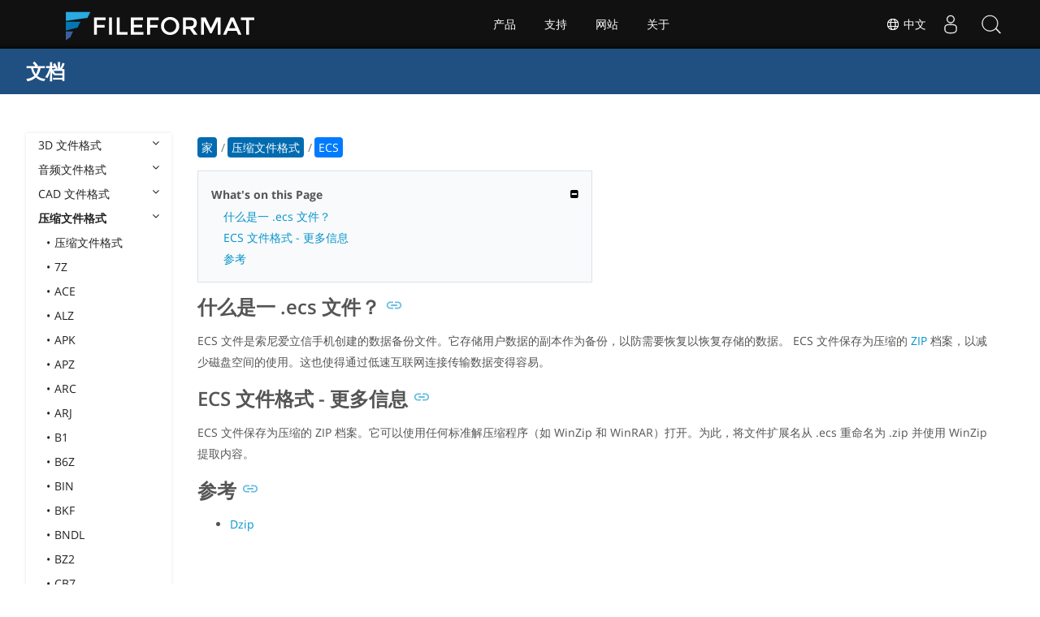

--- FILE ---
content_type: text/html
request_url: https://docs.fileformat.com/zh/compression/ecs/
body_size: 20689
content:
<!doctype html><html class=no-js lang=zh><head><meta charset=utf-8><link rel=preload href=https://docs.fileformat.com/fonts/muli-latin-200.woff2 as=font type=font/woff2 crossorigin><link rel=preload href=https://docs.fileformat.com/fonts/muli-latin-400.woff2 as=font type=font/woff2 crossorigin><link rel=preload href=https://docs.fileformat.com/fonts/muli-latin-800.woff2 as=font type=font/woff2 crossorigin><meta http-equiv=x-ua-compatible content="IE=edge"><title>ECS 文件格式 - 索尼爱立信手机备份文件</title><meta name=description content="了解 ECS 文件格式和可以创建和打开 ECS 文件的 API。"><meta name=viewport content="width=device-width,minimum-scale=1"><meta name=author content="Kashif Iqbal"><link rel=canonical href=https://docs.fileformat.com/zh/compression/ecs/><meta name=robots content="index, follow"><link rel=stylesheet href=/output/css/app.min.7a7f18a9964f83218a9edb46fd8c6c74cb6f6a018671711b3132c6680844fe2e.css integrity="sha256-en8YqZZPgyGKnttG/YxsdMtvagGGcXEbMTLGaAhE/i4=" crossorigin=anonymous><script type=text/javascript src=/output/js/app.175b405753a9c0ce86ab35944e9c4cc1a758a6873209cf5106600f6b2f5a59b6.js integrity="sha256-F1tAV1OpwM6GqzWUTpxMwadYpocyCc9RBmAPay9aWbY=" crossorigin=anonymous defer></script>
<script async defer src=/js/buttons.js></script>
<link rel=apple-touch-icon sizes=180x180 href=/apple-touch-icon.png><link rel=icon type=image/png href=/favicon-32x32.png sizes=32x32><link rel=icon type=image/png href=/favicon-16x16.png sizes=16x16><link rel=manifest href=/manifest.json><link rel=mask-icon href=/safari-pinned-tab.svg color=#0594cb><meta name=theme-color content="#ffffff"><meta property="og:title" content="ECS 文件格式 - 索尼爱立信手机备份文件"><meta property="og:description" content="了解 ECS 文件格式和可以创建和打开 ECS 文件的 API。"><meta property="og:type" content="article"><meta property="og:url" content="https://docs.fileformat.com/zh/compression/ecs/"><meta property="article:published_time" content="2022-06-30T00:00:00+00:00"><meta property="article:modified_time" content="2022-06-30T00:00:00+00:00"><meta itemprop=name content="ECS 文件格式 - 索尼爱立信手机备份文件"><meta itemprop=description content="了解 ECS 文件格式和可以创建和打开 ECS 文件的 API。"><meta itemprop=datePublished content="2022-06-30T00:00:00+00:00"><meta itemprop=dateModified content="2022-06-30T00:00:00+00:00"><meta itemprop=wordCount content="28"><meta name=twitter:card content="summary_large_image"><meta name=twitter:image:src content="https://docs.fileformat.com/images/fileformat-card.png"><meta name=twitter:title content="ECS 文件格式 - 索尼爱立信手机备份文件"><meta name=twitter:description content="了解 ECS 文件格式和可以创建和打开 ECS 文件的 API。"><meta name=twitter:site content="@fileformatcom"><script async src="https://www.googletagmanager.com/gtag/js?id=G-4XXLLYN6B8"></script>
<script>window.dataLayer=window.dataLayer||[];function gtag(){dataLayer.push(arguments)}gtag("js",new Date),gtag("config","G-4XXLLYN6B8")</script><link href=https://cms.admin.containerize.com/templates/aspose/css/AsposePtyLtdMenu.css rel=stylesheet type=text/css><script src=/js/jquery-1.10.2.min.js></script>
<link rel=stylesheet href=https://cms.admin.containerize.com/templates/fileformat/css/fileformat.css?v1.22 type=text/css><meta name=google-adsense-account content="ca-pub-5946266927584579"><script async src="https://pagead2.googlesyndication.com/pagead/js/adsbygoogle.js?client=ca-pub-5946266927584579" crossorigin=anonymous></script></head><body class="ma0 sans-serif bg-primary-color-light"><div id=DynabicMenuInnerDiv></div><nav class="bg-primary-color-dark pv4 w-100" role=navigation><div class="center flex-ns flex-wrap items-center justify-start mw9"><h1 class="dim f3-sh lh-solid ml0-ns mr0 mr4-l mv0 pl3 pl4-ns"><a href=/zh/ class="link white">文档</a></h1><ul class="list ma0 pa0 dn dib-l"></ul></div></nav><main role=main class="content-with-sidebar min-vh-100 pb7 pb0-ns"><article class="w-100 ph4 pb5 pb6-ns pt1 mt4 pt3-ns"><button class="btn-showside mb-5"><i class="fa fa-bars"></i> Table of Contents</button><div class=flex-l><div class="order-0 w-20 dn db-l ss-bar"><nav role=navigation><div class=navheader>Table of Content <button class=btn-plain><i class="fa fa-times"></i></button></div><div class="db dib-ns"><form id=site-search-form role=search class=hide><fieldset class="bn ma0 pa0"><label class=clip for=search-input>Search</label>
<input disabled type=search id=search-input class="needs-js bg-left bn f5 input-reset lh-solid mt3 mt0-ns pl4 pv2 w5 white" placeholder="Search the Docs" name=search-input style="background:url(/images/icon-search.png)no-repeat 0 8px/16px 16px"></fieldset></form><fess:search></fess:search></div><ul class="list pa0 nl2"><li class="f5 w-100 hover-bg-light-gray hover-accent-color-light fw8"><a href=javascript:void(0) class="js-toggle dib w-100 link mid-gray hover-accent-color-light pl2 pr2 pv2" data-target=._3d>3D 文件格式<i class="fa fa-angle-down"></i></a><ul class="_3d desktopmenu animated fadeIn list pl3 bg-light-gray dn"><li class="f6 fw4"><a href=/zh/3d/ class="db link hover-bg-gray hover-white pl3 pr2 pv2 black">3D 文件格式</a></li><li class="f6 fw4"><a href=/zh/3d/3d2/ class="db link hover-bg-gray hover-white pl3 pr2 pv2 black">3D2</a></li><li class="f6 fw4"><a href=/zh/3d/3dm/ class="db link hover-bg-gray hover-white pl3 pr2 pv2 black">3DM</a></li><li class="f6 fw4"><a href=/zh/3d/3ds/ class="db link hover-bg-gray hover-white pl3 pr2 pv2 black">3DS</a></li><li class="f6 fw4"><a href=/zh/3d/3ds-to-dae/ class="db link hover-bg-gray hover-white pl3 pr2 pv2 black">3DS to DAE</a></li><li class="f6 fw4"><a href=/zh/3d/3ds-to-dwg/ class="db link hover-bg-gray hover-white pl3 pr2 pv2 black">3DS to DWG</a></li><li class="f6 fw4"><a href=/zh/3d/3ds-to-fbx/ class="db link hover-bg-gray hover-white pl3 pr2 pv2 black">3DS to FBX</a></li><li class="f6 fw4"><a href=/zh/3d/3ds-to-glb/ class="db link hover-bg-gray hover-white pl3 pr2 pv2 black">3DS to GLB</a></li><li class="f6 fw4"><a href=/zh/3d/3ds-to-gltf/ class="db link hover-bg-gray hover-white pl3 pr2 pv2 black">3DS to GLTF</a></li><li class="f6 fw4"><a href=/zh/3d/3ds-to-obj/ class="db link hover-bg-gray hover-white pl3 pr2 pv2 black">3DS to OBJ</a></li><li class="f6 fw4"><a href=/zh/3d/3ds-to-pdf/ class="db link hover-bg-gray hover-white pl3 pr2 pv2 black">3DS to PDF</a></li><li class="f6 fw4"><a href=/zh/3d/3ds-to-ply/ class="db link hover-bg-gray hover-white pl3 pr2 pv2 black">3DS to PLY</a></li><li class="f6 fw4"><a href=/zh/3d/3ds-to-stl/ class="db link hover-bg-gray hover-white pl3 pr2 pv2 black">3DS to STL</a></li><li class="f6 fw4"><a href=/zh/3d/3ds-to-usdz/ class="db link hover-bg-gray hover-white pl3 pr2 pv2 black">3DS to USDZ</a></li><li class="f6 fw4"><a href=/zh/3d/3mf/ class="db link hover-bg-gray hover-white pl3 pr2 pv2 black">3MF</a></li><li class="f6 fw4"><a href=/zh/3d/3mf-to-3ds/ class="db link hover-bg-gray hover-white pl3 pr2 pv2 black">3MF to 3DS</a></li><li class="f6 fw4"><a href=/zh/3d/3mf-to-dae/ class="db link hover-bg-gray hover-white pl3 pr2 pv2 black">3MF to DAE</a></li><li class="f6 fw4"><a href=/zh/3d/3mf-to-glb/ class="db link hover-bg-gray hover-white pl3 pr2 pv2 black">3MF to GLB</a></li><li class="f6 fw4"><a href=/zh/3d/3mf-to-html/ class="db link hover-bg-gray hover-white pl3 pr2 pv2 black">3MF to HTML</a></li><li class="f6 fw4"><a href=/zh/3d/3mf-to-obj/ class="db link hover-bg-gray hover-white pl3 pr2 pv2 black">3MF to OBJ</a></li><li class="f6 fw4"><a href=/zh/3d/3mf-to-stl/ class="db link hover-bg-gray hover-white pl3 pr2 pv2 black">3MF to STL</a></li><li class="f6 fw4"><a href=/zh/3d/3mf-to-u3d/ class="db link hover-bg-gray hover-white pl3 pr2 pv2 black">3MF to U3D</a></li><li class="f6 fw4"><a href=/zh/3d/amf/ class="db link hover-bg-gray hover-white pl3 pr2 pv2 black">AMF</a></li><li class="f6 fw4"><a href=/zh/3d/ase/ class="db link hover-bg-gray hover-white pl3 pr2 pv2 black">ASE</a></li><li class="f6 fw4"><a href=/zh/3d/b3d/ class="db link hover-bg-gray hover-white pl3 pr2 pv2 black">B3D</a></li><li class="f6 fw4"><a href=/zh/3d/blend/ class="db link hover-bg-gray hover-white pl3 pr2 pv2 black">BLEND</a></li><li class="f6 fw4"><a href=/zh/3d/c4d/ class="db link hover-bg-gray hover-white pl3 pr2 pv2 black">C4D</a></li><li class="f6 fw4"><a href=/zh/3d/caf-cal3d/ class="db link hover-bg-gray hover-white pl3 pr2 pv2 black">CAF Cal3D</a></li><li class="f6 fw4"><a href=/zh/3d/chr-3ds/ class="db link hover-bg-gray hover-white pl3 pr2 pv2 black">CHR 3ds</a></li><li class="f6 fw4"><a href=/zh/3d/chr-cryengine/ class="db link hover-bg-gray hover-white pl3 pr2 pv2 black">CHR CryENGINE</a></li><li class="f6 fw4"><a href=/zh/3d/dae/ class="db link hover-bg-gray hover-white pl3 pr2 pv2 black">DAE</a></li><li class="f6 fw4"><a href=/zh/3d/dbm/ class="db link hover-bg-gray hover-white pl3 pr2 pv2 black">DBM</a></li><li class="f6 fw4"><a href=/zh/3d/drc/ class="db link hover-bg-gray hover-white pl3 pr2 pv2 black">DRC</a></li><li class="f6 fw4"><a href=/zh/3d/e57/ class="db link hover-bg-gray hover-white pl3 pr2 pv2 black">E57</a></li><li class="f6 fw4"><a href=/zh/3d/f3d/ class="db link hover-bg-gray hover-white pl3 pr2 pv2 black">F3D</a></li><li class="f6 fw4"><a href=/zh/3d/fbx/ class="db link hover-bg-gray hover-white pl3 pr2 pv2 black">FBX</a></li><li class="f6 fw4"><a href=/zh/3d/fbx-to-3ds/ class="db link hover-bg-gray hover-white pl3 pr2 pv2 black">FBX to 3DS</a></li><li class="f6 fw4"><a href=/zh/3d/fbx-to-dae/ class="db link hover-bg-gray hover-white pl3 pr2 pv2 black">FBX to DAE</a></li><li class="f6 fw4"><a href=/zh/3d/fbx-to-dwg/ class="db link hover-bg-gray hover-white pl3 pr2 pv2 black">FBX to DWG</a></li><li class="f6 fw4"><a href=/zh/3d/fbx-to-glb/ class="db link hover-bg-gray hover-white pl3 pr2 pv2 black">FBX to GLB</a></li><li class="f6 fw4"><a href=/zh/3d/fbx-to-gltf/ class="db link hover-bg-gray hover-white pl3 pr2 pv2 black">FBX to GLTF</a></li><li class="f6 fw4"><a href=/zh/3d/fbx-to-obj/ class="db link hover-bg-gray hover-white pl3 pr2 pv2 black">FBX to OBJ</a></li><li class="f6 fw4"><a href=/zh/3d/fbx-to-ply/ class="db link hover-bg-gray hover-white pl3 pr2 pv2 black">FBX to PLY</a></li><li class="f6 fw4"><a href=/zh/3d/fbx-to-stl/ class="db link hover-bg-gray hover-white pl3 pr2 pv2 black">FBX to STL</a></li><li class="f6 fw4"><a href=/zh/3d/fbx-to-usdz/ class="db link hover-bg-gray hover-white pl3 pr2 pv2 black">FBX to USDZ</a></li><li class="f6 fw4"><a href=/zh/3d/fbx-to-xlsx/ class="db link hover-bg-gray hover-white pl3 pr2 pv2 black">FBX to XLSX</a></li><li class="f6 fw4"><a href=/zh/3d/glb/ class="db link hover-bg-gray hover-white pl3 pr2 pv2 black">GLB</a></li><li class="f6 fw4"><a href=/zh/3d/glb-to-3ds/ class="db link hover-bg-gray hover-white pl3 pr2 pv2 black">GLB to 3DS</a></li><li class="f6 fw4"><a href=/zh/3d/glb-to-dae/ class="db link hover-bg-gray hover-white pl3 pr2 pv2 black">GLB to DAE</a></li><li class="f6 fw4"><a href=/zh/3d/glb-to-fbx/ class="db link hover-bg-gray hover-white pl3 pr2 pv2 black">GLB to FBX</a></li><li class="f6 fw4"><a href=/zh/3d/glb-to-gltf/ class="db link hover-bg-gray hover-white pl3 pr2 pv2 black">GLB to GLTF</a></li><li class="f6 fw4"><a href=/zh/3d/glb-to-html/ class="db link hover-bg-gray hover-white pl3 pr2 pv2 black">GLB to HTML</a></li><li class="f6 fw4"><a href=/zh/3d/glb-to-obj/ class="db link hover-bg-gray hover-white pl3 pr2 pv2 black">GLB to OBJ</a></li><li class="f6 fw4"><a href=/zh/3d/glb-to-pdf/ class="db link hover-bg-gray hover-white pl3 pr2 pv2 black">GLB to PDF</a></li><li class="f6 fw4"><a href=/zh/3d/glb-to-stl/ class="db link hover-bg-gray hover-white pl3 pr2 pv2 black">GLB to STL</a></li><li class="f6 fw4"><a href=/zh/3d/glb-to-usdz/ class="db link hover-bg-gray hover-white pl3 pr2 pv2 black">GLB to USDZ</a></li><li class="f6 fw4"><a href=/zh/3d/gltf/ class="db link hover-bg-gray hover-white pl3 pr2 pv2 black">GLTF</a></li><li class="f6 fw4"><a href=/zh/3d/ipt/ class="db link hover-bg-gray hover-white pl3 pr2 pv2 black">IPT</a></li><li class="f6 fw4"><a href=/zh/3d/jt/ class="db link hover-bg-gray hover-white pl3 pr2 pv2 black">JT</a></li><li class="f6 fw4"><a href=/zh/3d/ma/ class="db link hover-bg-gray hover-white pl3 pr2 pv2 black">MA</a></li><li class="f6 fw4"><a href=/zh/3d/max/ class="db link hover-bg-gray hover-white pl3 pr2 pv2 black">MAX</a></li><li class="f6 fw4"><a href=/zh/3d/mb/ class="db link hover-bg-gray hover-white pl3 pr2 pv2 black">MB</a></li><li class="f6 fw4"><a href=/zh/3d/mp/ class="db link hover-bg-gray hover-white pl3 pr2 pv2 black">MP</a></li><li class="f6 fw4"><a href=/zh/3d/mtl/ class="db link hover-bg-gray hover-white pl3 pr2 pv2 black">MTL</a></li><li class="f6 fw4"><a href=/zh/3d/obj/ class="db link hover-bg-gray hover-white pl3 pr2 pv2 black">OBJ</a></li><li class="f6 fw4"><a href=/zh/3d/ply/ class="db link hover-bg-gray hover-white pl3 pr2 pv2 black">PLY</a></li><li class="f6 fw4"><a href=/zh/3d/pov/ class="db link hover-bg-gray hover-white pl3 pr2 pv2 black">POV</a></li><li class="f6 fw4"><a href=/zh/3d/prc/ class="db link hover-bg-gray hover-white pl3 pr2 pv2 black">PRC</a></li><li class="f6 fw4"><a href=/zh/3d/rvm/ class="db link hover-bg-gray hover-white pl3 pr2 pv2 black">RVM</a></li><li class="f6 fw4"><a href=/zh/3d/step/ class="db link hover-bg-gray hover-white pl3 pr2 pv2 black">STEP</a></li><li class="f6 fw4"><a href=/zh/3d/stp/ class="db link hover-bg-gray hover-white pl3 pr2 pv2 black">STP</a></li><li class="f6 fw4"><a href=/zh/3d/u3d/ class="db link hover-bg-gray hover-white pl3 pr2 pv2 black">U3D</a></li><li class="f6 fw4"><a href=/zh/3d/usd/ class="db link hover-bg-gray hover-white pl3 pr2 pv2 black">USD</a></li><li class="f6 fw4"><a href=/zh/3d/usdz/ class="db link hover-bg-gray hover-white pl3 pr2 pv2 black">USDZ</a></li><li class="f6 fw4"><a href=/zh/3d/vrml/ class="db link hover-bg-gray hover-white pl3 pr2 pv2 black">VRML</a></li><li class="f6 fw4"><a href=/zh/3d/x/ class="db link hover-bg-gray hover-white pl3 pr2 pv2 black">X</a></li><li class="f6 fw4"><a href=/zh/3d/x3d/ class="db link hover-bg-gray hover-white pl3 pr2 pv2 black">X3D</a></li></ul></li><li class="f5 w-100 hover-bg-light-gray hover-accent-color-light fw8"><a href=javascript:void(0) class="js-toggle dib w-100 link mid-gray hover-accent-color-light pl2 pr2 pv2" data-target=._audio>音频文件格式<i class="fa fa-angle-down"></i></a><ul class="_audio desktopmenu animated fadeIn list pl3 bg-light-gray dn"><li class="f6 fw4"><a href=/zh/audio/ class="db link hover-bg-gray hover-white pl3 pr2 pv2 black">音频文件格式</a></li><li class="f6 fw4"><a href=/zh/audio/8svx/ class="db link hover-bg-gray hover-white pl3 pr2 pv2 black">8SVX</a></li><li class="f6 fw4"><a href=/zh/audio/aa/ class="db link hover-bg-gray hover-white pl3 pr2 pv2 black">AA</a></li><li class="f6 fw4"><a href=/zh/audio/aac/ class="db link hover-bg-gray hover-white pl3 pr2 pv2 black">AAC</a></li><li class="f6 fw4"><a href=/zh/audio/aax/ class="db link hover-bg-gray hover-white pl3 pr2 pv2 black">AAX</a></li><li class="f6 fw4"><a href=/zh/audio/ac3/ class="db link hover-bg-gray hover-white pl3 pr2 pv2 black">AC3</a></li><li class="f6 fw4"><a href=/zh/audio/act/ class="db link hover-bg-gray hover-white pl3 pr2 pv2 black">ACT</a></li><li class="f6 fw4"><a href=/zh/audio/aif/ class="db link hover-bg-gray hover-white pl3 pr2 pv2 black">AIF</a></li><li class="f6 fw4"><a href=/zh/audio/aiff/ class="db link hover-bg-gray hover-white pl3 pr2 pv2 black">AIFF</a></li><li class="f6 fw4"><a href=/zh/audio/alac/ class="db link hover-bg-gray hover-white pl3 pr2 pv2 black">ALAC</a></li><li class="f6 fw4"><a href=/zh/audio/amr/ class="db link hover-bg-gray hover-white pl3 pr2 pv2 black">AMR</a></li><li class="f6 fw4"><a href=/zh/audio/ape/ class="db link hover-bg-gray hover-white pl3 pr2 pv2 black">APE</a></li><li class="f6 fw4"><a href=/zh/audio/caf/ class="db link hover-bg-gray hover-white pl3 pr2 pv2 black">CAF</a></li><li class="f6 fw4"><a href=/zh/audio/cda/ class="db link hover-bg-gray hover-white pl3 pr2 pv2 black">CDA</a></li><li class="f6 fw4"><a href=/zh/audio/cdr/ class="db link hover-bg-gray hover-white pl3 pr2 pv2 black">CDR</a></li><li class="f6 fw4"><a href=/zh/audio/dss/ class="db link hover-bg-gray hover-white pl3 pr2 pv2 black">DSS</a></li><li class="f6 fw4"><a href=/zh/audio/ec3/ class="db link hover-bg-gray hover-white pl3 pr2 pv2 black">EC3</a></li><li class="f6 fw4"><a href=/zh/audio/efs/ class="db link hover-bg-gray hover-white pl3 pr2 pv2 black">EFS</a></li><li class="f6 fw4"><a href=/zh/audio/enc/ class="db link hover-bg-gray hover-white pl3 pr2 pv2 black">ENC</a></li><li class="f6 fw4"><a href=/zh/audio/flac/ class="db link hover-bg-gray hover-white pl3 pr2 pv2 black">FLAC</a></li><li class="f6 fw4"><a href=/zh/audio/flp/ class="db link hover-bg-gray hover-white pl3 pr2 pv2 black">FLP</a></li><li class="f6 fw4"><a href=/zh/audio/gp/ class="db link hover-bg-gray hover-white pl3 pr2 pv2 black">GP</a></li><li class="f6 fw4"><a href=/zh/audio/gsm/ class="db link hover-bg-gray hover-white pl3 pr2 pv2 black">GSM</a></li><li class="f6 fw4"><a href=/zh/audio/it/ class="db link hover-bg-gray hover-white pl3 pr2 pv2 black">IT</a></li><li class="f6 fw4"><a href=/zh/audio/m3u/ class="db link hover-bg-gray hover-white pl3 pr2 pv2 black">M3U</a></li><li class="f6 fw4"><a href=/zh/audio/m3u8/ class="db link hover-bg-gray hover-white pl3 pr2 pv2 black">M3U8</a></li><li class="f6 fw4"><a href=/zh/audio/m4a/ class="db link hover-bg-gray hover-white pl3 pr2 pv2 black">M4A</a></li><li class="f6 fw4"><a href=/zh/audio/m4b/ class="db link hover-bg-gray hover-white pl3 pr2 pv2 black">M4B</a></li><li class="f6 fw4"><a href=/zh/audio/m4p/ class="db link hover-bg-gray hover-white pl3 pr2 pv2 black">M4P</a></li><li class="f6 fw4"><a href=/zh/audio/m4r/ class="db link hover-bg-gray hover-white pl3 pr2 pv2 black">M4R</a></li><li class="f6 fw4"><a href=/zh/audio/mid/ class="db link hover-bg-gray hover-white pl3 pr2 pv2 black">MID</a></li><li class="f6 fw4"><a href=/zh/audio/mka/ class="db link hover-bg-gray hover-white pl3 pr2 pv2 black">MKA</a></li><li class="f6 fw4"><a href=/zh/audio/mmf/ class="db link hover-bg-gray hover-white pl3 pr2 pv2 black">MMF</a></li><li class="f6 fw4"><a href=/zh/audio/mod/ class="db link hover-bg-gray hover-white pl3 pr2 pv2 black">MOD</a></li><li class="f6 fw4"><a href=/zh/audio/mp2/ class="db link hover-bg-gray hover-white pl3 pr2 pv2 black">MP2</a></li><li class="f6 fw4"><a href=/zh/audio/mp3/ class="db link hover-bg-gray hover-white pl3 pr2 pv2 black">MP3</a></li><li class="f6 fw4"><a href=/zh/audio/mpc/ class="db link hover-bg-gray hover-white pl3 pr2 pv2 black">MPC</a></li><li class="f6 fw4"><a href=/zh/audio/mscz/ class="db link hover-bg-gray hover-white pl3 pr2 pv2 black">MSCZ</a></li><li class="f6 fw4"><a href=/zh/audio/mtm/ class="db link hover-bg-gray hover-white pl3 pr2 pv2 black">MTM</a></li><li class="f6 fw4"><a href=/zh/audio/mui/ class="db link hover-bg-gray hover-white pl3 pr2 pv2 black">MUI</a></li><li class="f6 fw4"><a href=/zh/audio/musx/ class="db link hover-bg-gray hover-white pl3 pr2 pv2 black">MUSX</a></li><li class="f6 fw4"><a href=/zh/audio/mxl/ class="db link hover-bg-gray hover-white pl3 pr2 pv2 black">MXL</a></li><li class="f6 fw4"><a href=/zh/audio/nsa/ class="db link hover-bg-gray hover-white pl3 pr2 pv2 black">NSA</a></li><li class="f6 fw4"><a href=/zh/audio/ogg/ class="db link hover-bg-gray hover-white pl3 pr2 pv2 black">OGG</a></li><li class="f6 fw4"><a href=/zh/audio/opus/ class="db link hover-bg-gray hover-white pl3 pr2 pv2 black">OPUS</a></li><li class="f6 fw4"><a href=/zh/audio/ra/ class="db link hover-bg-gray hover-white pl3 pr2 pv2 black">RA</a></li><li class="f6 fw4"><a href=/zh/audio/rf64/ class="db link hover-bg-gray hover-white pl3 pr2 pv2 black">RF64</a></li><li class="f6 fw4"><a href=/zh/audio/rip/ class="db link hover-bg-gray hover-white pl3 pr2 pv2 black">RIP</a></li><li class="f6 fw4"><a href=/zh/audio/sdt/ class="db link hover-bg-gray hover-white pl3 pr2 pv2 black">SDT</a></li><li class="f6 fw4"><a href=/zh/audio/sf2/ class="db link hover-bg-gray hover-white pl3 pr2 pv2 black">SF2</a></li><li class="f6 fw4"><a href=/zh/audio/stap/ class="db link hover-bg-gray hover-white pl3 pr2 pv2 black">STAP</a></li><li class="f6 fw4"><a href=/zh/audio/sty/ class="db link hover-bg-gray hover-white pl3 pr2 pv2 black">STY</a></li><li class="f6 fw4"><a href=/zh/audio/tg/ class="db link hover-bg-gray hover-white pl3 pr2 pv2 black">TG</a></li><li class="f6 fw4"><a href=/zh/audio/voc/ class="db link hover-bg-gray hover-white pl3 pr2 pv2 black">VOC</a></li><li class="f6 fw4"><a href=/zh/audio/vox/ class="db link hover-bg-gray hover-white pl3 pr2 pv2 black">VOX</a></li><li class="f6 fw4"><a href=/zh/audio/vqf/ class="db link hover-bg-gray hover-white pl3 pr2 pv2 black">VQF</a></li><li class="f6 fw4"><a href=/zh/audio/wav/ class="db link hover-bg-gray hover-white pl3 pr2 pv2 black">WAV</a></li><li class="f6 fw4"><a href=/zh/audio/weba/ class="db link hover-bg-gray hover-white pl3 pr2 pv2 black">WEBA</a></li><li class="f6 fw4"><a href=/zh/audio/wfp/ class="db link hover-bg-gray hover-white pl3 pr2 pv2 black">WFP</a></li><li class="f6 fw4"><a href=/zh/audio/wma/ class="db link hover-bg-gray hover-white pl3 pr2 pv2 black">WMA</a></li><li class="f6 fw4"><a href=/zh/audio/wpl/ class="db link hover-bg-gray hover-white pl3 pr2 pv2 black">WPL</a></li><li class="f6 fw4"><a href=/zh/audio/wproj/ class="db link hover-bg-gray hover-white pl3 pr2 pv2 black">WPROJ</a></li><li class="f6 fw4"><a href=/zh/audio/wv/ class="db link hover-bg-gray hover-white pl3 pr2 pv2 black">WV</a></li></ul></li><li class="f5 w-100 hover-bg-light-gray hover-accent-color-light fw8"><a href=javascript:void(0) class="js-toggle dib w-100 link mid-gray hover-accent-color-light pl2 pr2 pv2" data-target=._cad>CAD 文件格式<i class="fa fa-angle-down"></i></a><ul class="_cad desktopmenu animated fadeIn list pl3 bg-light-gray dn"><li class="f6 fw4"><a href=/zh/cad/ class="db link hover-bg-gray hover-white pl3 pr2 pv2 black">CAD 文件格式</a></li><li class="f6 fw4"><a href=/zh/cad/afs/ class="db link hover-bg-gray hover-white pl3 pr2 pv2 black">AFS</a></li><li class="f6 fw4"><a href=/zh/cad/art/ class="db link hover-bg-gray hover-white pl3 pr2 pv2 black">ART</a></li><li class="f6 fw4"><a href=/zh/cad/asc/ class="db link hover-bg-gray hover-white pl3 pr2 pv2 black">ASC</a></li><li class="f6 fw4"><a href=/zh/cad/asm/ class="db link hover-bg-gray hover-white pl3 pr2 pv2 black">ASM</a></li><li class="f6 fw4"><a href=/zh/cad/axm/ class="db link hover-bg-gray hover-white pl3 pr2 pv2 black">AXM</a></li><li class="f6 fw4"><a href=/zh/cad/bdc/ class="db link hover-bg-gray hover-white pl3 pr2 pv2 black">BDC</a></li><li class="f6 fw4"><a href=/zh/cad/catpart/ class="db link hover-bg-gray hover-white pl3 pr2 pv2 black">CATPART</a></li><li class="f6 fw4"><a href=/zh/cad/cf2/ class="db link hover-bg-gray hover-white pl3 pr2 pv2 black">CF2</a></li><li class="f6 fw4"><a href=/zh/cad/cir/ class="db link hover-bg-gray hover-white pl3 pr2 pv2 black">CIR</a></li><li class="f6 fw4"><a href=/zh/cad/cpa/ class="db link hover-bg-gray hover-white pl3 pr2 pv2 black">CPA</a></li><li class="f6 fw4"><a href=/zh/cad/dc3/ class="db link hover-bg-gray hover-white pl3 pr2 pv2 black">DC3</a></li><li class="f6 fw4"><a href=/zh/cad/dgn/ class="db link hover-bg-gray hover-white pl3 pr2 pv2 black">DGN</a></li><li class="f6 fw4"><a href=/zh/cad/dst/ class="db link hover-bg-gray hover-white pl3 pr2 pv2 black">DST</a></li><li class="f6 fw4"><a href=/zh/cad/dwf/ class="db link hover-bg-gray hover-white pl3 pr2 pv2 black">DWF</a></li><li class="f6 fw4"><a href=/zh/cad/dwfx/ class="db link hover-bg-gray hover-white pl3 pr2 pv2 black">DWFX</a></li><li class="f6 fw4"><a href=/zh/cad/dwg/ class="db link hover-bg-gray hover-white pl3 pr2 pv2 black">DWG</a></li><li class="f6 fw4"><a href=/zh/cad/dwt/ class="db link hover-bg-gray hover-white pl3 pr2 pv2 black">DWT</a></li><li class="f6 fw4"><a href=/zh/cad/dxb/ class="db link hover-bg-gray hover-white pl3 pr2 pv2 black">DXB</a></li><li class="f6 fw4"><a href=/zh/cad/dxf/ class="db link hover-bg-gray hover-white pl3 pr2 pv2 black">DXF</a></li><li class="f6 fw4"><a href=/zh/cad/fzp/ class="db link hover-bg-gray hover-white pl3 pr2 pv2 black">FZP</a></li><li class="f6 fw4"><a href=/zh/cad/fzz/ class="db link hover-bg-gray hover-white pl3 pr2 pv2 black">FZZ</a></li><li class="f6 fw4"><a href=/zh/cad/gcode/ class="db link hover-bg-gray hover-white pl3 pr2 pv2 black">GCODE</a></li><li class="f6 fw4"><a href=/zh/cad/hpgl/ class="db link hover-bg-gray hover-white pl3 pr2 pv2 black">HPGL</a></li><li class="f6 fw4"><a href=/zh/cad/iba/ class="db link hover-bg-gray hover-white pl3 pr2 pv2 black">IBA</a></li><li class="f6 fw4"><a href=/zh/cad/ifc/ class="db link hover-bg-gray hover-white pl3 pr2 pv2 black">IFC</a></li><li class="f6 fw4"><a href=/zh/cad/iges/ class="db link hover-bg-gray hover-white pl3 pr2 pv2 black">IGES</a></li><li class="f6 fw4"><a href=/zh/cad/igs/ class="db link hover-bg-gray hover-white pl3 pr2 pv2 black">IGS</a></li><li class="f6 fw4"><a href=/zh/cad/jvsg/ class="db link hover-bg-gray hover-white pl3 pr2 pv2 black">JVSG</a></li><li class="f6 fw4"><a href=/zh/cad/nc/ class="db link hover-bg-gray hover-white pl3 pr2 pv2 black">NC</a></li><li class="f6 fw4"><a href=/zh/cad/nwc/ class="db link hover-bg-gray hover-white pl3 pr2 pv2 black">NWC</a></li><li class="f6 fw4"><a href=/zh/cad/nwd/ class="db link hover-bg-gray hover-white pl3 pr2 pv2 black">NWD</a></li><li class="f6 fw4"><a href=/zh/cad/nwf/ class="db link hover-bg-gray hover-white pl3 pr2 pv2 black">NWF</a></li><li class="f6 fw4"><a href=/zh/cad/opt/ class="db link hover-bg-gray hover-white pl3 pr2 pv2 black">OPT</a></li><li class="f6 fw4"><a href=/zh/cad/par/ class="db link hover-bg-gray hover-white pl3 pr2 pv2 black">PAR</a></li><li class="f6 fw4"><a href=/zh/cad/pat/ class="db link hover-bg-gray hover-white pl3 pr2 pv2 black">PAT</a></li><li class="f6 fw4"><a href=/zh/cad/pc3/ class="db link hover-bg-gray hover-white pl3 pr2 pv2 black">PC3</a></li><li class="f6 fw4"><a href=/zh/cad/phj/ class="db link hover-bg-gray hover-white pl3 pr2 pv2 black">PHJ</a></li><li class="f6 fw4"><a href=/zh/cad/plt/ class="db link hover-bg-gray hover-white pl3 pr2 pv2 black">PLT</a></li><li class="f6 fw4"><a href=/zh/cad/prt-creo/ class="db link hover-bg-gray hover-white pl3 pr2 pv2 black">PRT</a></li><li class="f6 fw4"><a href=/zh/cad/prt-cadkey/ class="db link hover-bg-gray hover-white pl3 pr2 pv2 black">PRT CADKEY</a></li><li class="f6 fw4"><a href=/zh/cad/psm/ class="db link hover-bg-gray hover-white pl3 pr2 pv2 black">PSM</a></li><li class="f6 fw4"><a href=/zh/cad/pss/ class="db link hover-bg-gray hover-white pl3 pr2 pv2 black">PSS</a></li><li class="f6 fw4"><a href=/zh/cad/rfa/ class="db link hover-bg-gray hover-white pl3 pr2 pv2 black">RFA</a></li><li class="f6 fw4"><a href=/zh/cad/rft/ class="db link hover-bg-gray hover-white pl3 pr2 pv2 black">RFT</a></li><li class="f6 fw4"><a href=/zh/cad/rml/ class="db link hover-bg-gray hover-white pl3 pr2 pv2 black">RML</a></li><li class="f6 fw4"><a href=/zh/cad/rvt/ class="db link hover-bg-gray hover-white pl3 pr2 pv2 black">RVT</a></li><li class="f6 fw4"><a href=/zh/cad/sldprt/ class="db link hover-bg-gray hover-white pl3 pr2 pv2 black">SLDPRT</a></li><li class="f6 fw4"><a href=/zh/cad/stl/ class="db link hover-bg-gray hover-white pl3 pr2 pv2 black">STL</a></li></ul></li><li class="f5 w-100 hover-bg-light-gray hover-accent-color-light fw8 mb1 bb b--moon-gray"><a href=javascript:void(0) class="js-toggle dib w-100 link mid-gray hover-accent-color-light pl2 pr2 pv2 primary-color" data-target=._compression>压缩文件格式<i class="fa fa-angle-down"></i></a><ul class="_compression desktopmenu animated fadeIn list pl3 bg-light-gray db"><li class="f6 fw4"><a href=/zh/compression/ class="db link hover-bg-gray hover-white pl3 pr2 pv2 black">压缩文件格式</a></li><li class="f6 fw4"><a href=/zh/compression/7z/ class="db link hover-bg-gray hover-white pl3 pr2 pv2 black">7Z</a></li><li class="f6 fw4"><a href=/zh/compression/ace/ class="db link hover-bg-gray hover-white pl3 pr2 pv2 black">ACE</a></li><li class="f6 fw4"><a href=/zh/compression/alz/ class="db link hover-bg-gray hover-white pl3 pr2 pv2 black">ALZ</a></li><li class="f6 fw4"><a href=/zh/compression/apk/ class="db link hover-bg-gray hover-white pl3 pr2 pv2 black">APK</a></li><li class="f6 fw4"><a href=/zh/compression/apz/ class="db link hover-bg-gray hover-white pl3 pr2 pv2 black">APZ</a></li><li class="f6 fw4"><a href=/zh/compression/arc/ class="db link hover-bg-gray hover-white pl3 pr2 pv2 black">ARC</a></li><li class="f6 fw4"><a href=/zh/compression/arj/ class="db link hover-bg-gray hover-white pl3 pr2 pv2 black">ARJ</a></li><li class="f6 fw4"><a href=/zh/compression/b1/ class="db link hover-bg-gray hover-white pl3 pr2 pv2 black">B1</a></li><li class="f6 fw4"><a href=/zh/compression/b6z/ class="db link hover-bg-gray hover-white pl3 pr2 pv2 black">B6Z</a></li><li class="f6 fw4"><a href=/zh/compression/bin/ class="db link hover-bg-gray hover-white pl3 pr2 pv2 black">BIN</a></li><li class="f6 fw4"><a href=/zh/compression/bkf/ class="db link hover-bg-gray hover-white pl3 pr2 pv2 black">BKF</a></li><li class="f6 fw4"><a href=/zh/compression/bndl/ class="db link hover-bg-gray hover-white pl3 pr2 pv2 black">BNDL</a></li><li class="f6 fw4"><a href=/zh/compression/bz2/ class="db link hover-bg-gray hover-white pl3 pr2 pv2 black">BZ2</a></li><li class="f6 fw4"><a href=/zh/compression/cb7/ class="db link hover-bg-gray hover-white pl3 pr2 pv2 black">CB7</a></li><li class="f6 fw4"><a href=/zh/compression/cba/ class="db link hover-bg-gray hover-white pl3 pr2 pv2 black">CBA</a></li><li class="f6 fw4"><a href=/zh/compression/cit/ class="db link hover-bg-gray hover-white pl3 pr2 pv2 black">CIT</a></li><li class="f6 fw4"><a href=/zh/compression/cpio/ class="db link hover-bg-gray hover-white pl3 pr2 pv2 black">CPIO</a></li><li class="f6 fw4"><a href=/zh/compression/cxarchive/ class="db link hover-bg-gray hover-white pl3 pr2 pv2 black">CXARCHIVE</a></li><li class="f6 fw4"><a href=/zh/compression/daa/ class="db link hover-bg-gray hover-white pl3 pr2 pv2 black">DAA</a></li><li class="f6 fw4"><a href=/zh/compression/dar/ class="db link hover-bg-gray hover-white pl3 pr2 pv2 black">DAR</a></li><li class="f6 fw4"><a href=/zh/compression/deb/ class="db link hover-bg-gray hover-white pl3 pr2 pv2 black">DEB</a></li><li class="f6 fw4"><a href=/zh/compression/dmg/ class="db link hover-bg-gray hover-white pl3 pr2 pv2 black">DMG</a></li><li class="f6 fw4"><a href=/zh/compression/dz/ class="db link hover-bg-gray hover-white pl3 pr2 pv2 black">DZ</a></li><li class="f6 fw4"><a href=/zh/compression/ecs/ class="db link hover-bg-gray hover-white pl3 pr2 pv2 primary-color">ECS</a></li><li class="f6 fw4"><a href=/zh/compression/fzpz/ class="db link hover-bg-gray hover-white pl3 pr2 pv2 black">FZPZ</a></li><li class="f6 fw4"><a href=/zh/compression/gz/ class="db link hover-bg-gray hover-white pl3 pr2 pv2 black">GZ</a></li><li class="f6 fw4"><a href=/zh/compression/gzip/ class="db link hover-bg-gray hover-white pl3 pr2 pv2 black">GZIP</a></li><li class="f6 fw4"><a href=/zh/compression/ice/ class="db link hover-bg-gray hover-white pl3 pr2 pv2 black">ICE</a></li><li class="f6 fw4"><a href=/zh/compression/iso/ class="db link hover-bg-gray hover-white pl3 pr2 pv2 black">ISO</a></li><li class="f6 fw4"><a href=/zh/compression/kgb/ class="db link hover-bg-gray hover-white pl3 pr2 pv2 black">KGB</a></li><li class="f6 fw4"><a href=/zh/compression/lbr/ class="db link hover-bg-gray hover-white pl3 pr2 pv2 black">LBR</a></li><li class="f6 fw4"><a href=/zh/compression/lqr/ class="db link hover-bg-gray hover-white pl3 pr2 pv2 black">LQR</a></li><li class="f6 fw4"><a href=/zh/compression/lz/ class="db link hover-bg-gray hover-white pl3 pr2 pv2 black">LZ</a></li><li class="f6 fw4"><a href=/zh/compression/lz4/ class="db link hover-bg-gray hover-white pl3 pr2 pv2 black">LZ4</a></li><li class="f6 fw4"><a href=/zh/compression/lzh/ class="db link hover-bg-gray hover-white pl3 pr2 pv2 black">LZH</a></li><li class="f6 fw4"><a href=/zh/compression/lzma/ class="db link hover-bg-gray hover-white pl3 pr2 pv2 black">LZMA</a></li><li class="f6 fw4"><a href=/zh/compression/lzo/ class="db link hover-bg-gray hover-white pl3 pr2 pv2 black">LZO</a></li><li class="f6 fw4"><a href=/zh/compression/lzx/ class="db link hover-bg-gray hover-white pl3 pr2 pv2 black">LZX</a></li><li class="f6 fw4"><a href=/zh/compression/mbw/ class="db link hover-bg-gray hover-white pl3 pr2 pv2 black">MBW</a></li><li class="f6 fw4"><a href=/zh/compression/mint/ class="db link hover-bg-gray hover-white pl3 pr2 pv2 black">MINT</a></li><li class="f6 fw4"><a href=/zh/compression/mpkg/ class="db link hover-bg-gray hover-white pl3 pr2 pv2 black">MPKG</a></li><li class="f6 fw4"><a href=/zh/compression/mpq/ class="db link hover-bg-gray hover-white pl3 pr2 pv2 black">MPQ</a></li><li class="f6 fw4"><a href=/zh/compression/npk/ class="db link hover-bg-gray hover-white pl3 pr2 pv2 black">NPK</a></li><li class="f6 fw4"><a href=/zh/compression/oar/ class="db link hover-bg-gray hover-white pl3 pr2 pv2 black">OAR</a></li><li class="f6 fw4"><a href=/zh/compression/p7z/ class="db link hover-bg-gray hover-white pl3 pr2 pv2 black">P7Z</a></li><li class="f6 fw4"><a href=/zh/compression/pages/ class="db link hover-bg-gray hover-white pl3 pr2 pv2 black">PAGES</a></li><li class="f6 fw4"><a href=/zh/compression/par/ class="db link hover-bg-gray hover-white pl3 pr2 pv2 black">PAR</a></li><li class="f6 fw4"><a href=/zh/compression/pea/ class="db link hover-bg-gray hover-white pl3 pr2 pv2 black">PEA</a></li><li class="f6 fw4"><a href=/zh/compression/pet/ class="db link hover-bg-gray hover-white pl3 pr2 pv2 black">PET</a></li><li class="f6 fw4"><a href=/zh/compression/pf/ class="db link hover-bg-gray hover-white pl3 pr2 pv2 black">PF</a></li><li class="f6 fw4"><a href=/zh/compression/pkg/ class="db link hover-bg-gray hover-white pl3 pr2 pv2 black">PKG</a></li><li class="f6 fw4"><a href=/zh/compression/ptk/ class="db link hover-bg-gray hover-white pl3 pr2 pv2 black">PTK</a></li><li class="f6 fw4"><a href=/zh/compression/pup/ class="db link hover-bg-gray hover-white pl3 pr2 pv2 black">PUP</a></li><li class="f6 fw4"><a href=/zh/compression/pwa/ class="db link hover-bg-gray hover-white pl3 pr2 pv2 black">PWA</a></li><li class="f6 fw4"><a href=/zh/compression/pzz/ class="db link hover-bg-gray hover-white pl3 pr2 pv2 black">PZZ</a></li><li class="f6 fw4"><a href=/zh/compression/r2/ class="db link hover-bg-gray hover-white pl3 pr2 pv2 black">R2</a></li><li class="f6 fw4"><a href=/zh/compression/rar/ class="db link hover-bg-gray hover-white pl3 pr2 pv2 black">RAR</a></li><li class="f6 fw4"><a href=/zh/compression/rpm/ class="db link hover-bg-gray hover-white pl3 pr2 pv2 black">RPM</a></li><li class="f6 fw4"><a href=/zh/compression/rte/ class="db link hover-bg-gray hover-white pl3 pr2 pv2 black">RTE</a></li><li class="f6 fw4"><a href=/zh/compression/s00/ class="db link hover-bg-gray hover-white pl3 pr2 pv2 black">S00</a></li><li class="f6 fw4"><a href=/zh/compression/sfg/ class="db link hover-bg-gray hover-white pl3 pr2 pv2 black">SFG</a></li><li class="f6 fw4"><a href=/zh/compression/sifz/ class="db link hover-bg-gray hover-white pl3 pr2 pv2 black">SIFZ</a></li><li class="f6 fw4"><a href=/zh/compression/sit/ class="db link hover-bg-gray hover-white pl3 pr2 pv2 black">SIT</a></li><li class="f6 fw4"><a href=/zh/compression/sitx/ class="db link hover-bg-gray hover-white pl3 pr2 pv2 black">SITX</a></li><li class="f6 fw4"><a href=/zh/compression/smpf/ class="db link hover-bg-gray hover-white pl3 pr2 pv2 black">SMPF</a></li><li class="f6 fw4"><a href=/zh/compression/sqx/ class="db link hover-bg-gray hover-white pl3 pr2 pv2 black">SQX</a></li><li class="f6 fw4"><a href=/zh/compression/sy_/ class="db link hover-bg-gray hover-white pl3 pr2 pv2 black">SY_</a></li><li class="f6 fw4"><a href=/zh/compression/tar/ class="db link hover-bg-gray hover-white pl3 pr2 pv2 black">TAR</a></li><li class="f6 fw4"><a href=/zh/compression/tbz/ class="db link hover-bg-gray hover-white pl3 pr2 pv2 black">TBZ</a></li><li class="f6 fw4"><a href=/zh/compression/tgs/ class="db link hover-bg-gray hover-white pl3 pr2 pv2 black">TGS</a></li><li class="f6 fw4"><a href=/zh/compression/tgz/ class="db link hover-bg-gray hover-white pl3 pr2 pv2 black">TGZ</a></li><li class="f6 fw4"><a href=/zh/compression/tpsr/ class="db link hover-bg-gray hover-white pl3 pr2 pv2 black">TPSR</a></li><li class="f6 fw4"><a href=/zh/compression/tz/ class="db link hover-bg-gray hover-white pl3 pr2 pv2 black">TZ</a></li><li class="f6 fw4"><a href=/zh/compression/vpk/ class="db link hover-bg-gray hover-white pl3 pr2 pv2 black">VPK</a></li><li class="f6 fw4"><a href=/zh/compression/whl/ class="db link hover-bg-gray hover-white pl3 pr2 pv2 black">WHL</a></li><li class="f6 fw4"><a href=/zh/compression/wux/ class="db link hover-bg-gray hover-white pl3 pr2 pv2 black">WUX</a></li><li class="f6 fw4"><a href=/zh/compression/xapk/ class="db link hover-bg-gray hover-white pl3 pr2 pv2 black">XAPK</a></li><li class="f6 fw4"><a href=/zh/compression/xar/ class="db link hover-bg-gray hover-white pl3 pr2 pv2 black">XAR</a></li><li class="f6 fw4"><a href=/zh/compression/xip/ class="db link hover-bg-gray hover-white pl3 pr2 pv2 black">XIP</a></li><li class="f6 fw4"><a href=/zh/compression/xpi/ class="db link hover-bg-gray hover-white pl3 pr2 pv2 black">XPI</a></li><li class="f6 fw4"><a href=/zh/compression/xz/ class="db link hover-bg-gray hover-white pl3 pr2 pv2 black">XZ</a></li><li class="f6 fw4"><a href=/zh/compression/z/ class="db link hover-bg-gray hover-white pl3 pr2 pv2 black">Z</a></li><li class="f6 fw4"><a href=/zh/compression/zim/ class="db link hover-bg-gray hover-white pl3 pr2 pv2 black">ZIM</a></li><li class="f6 fw4"><a href=/zh/compression/zip/ class="db link hover-bg-gray hover-white pl3 pr2 pv2 black">ZIP</a></li><li class="f6 fw4"><a href=/zh/compression/zipx/ class="db link hover-bg-gray hover-white pl3 pr2 pv2 black">ZIPX</a></li><li class="f6 fw4"><a href=/zh/compression/zl/ class="db link hover-bg-gray hover-white pl3 pr2 pv2 black">ZL</a></li><li class="f6 fw4"><a href=/zh/compression/zoo/ class="db link hover-bg-gray hover-white pl3 pr2 pv2 black">ZOO</a></li><li class="f6 fw4"><a href=/zh/compression/zst/ class="db link hover-bg-gray hover-white pl3 pr2 pv2 black">ZST</a></li></ul></li><li class="f5 w-100 hover-bg-light-gray hover-accent-color-light fw8"><a href=javascript:void(0) class="js-toggle dib w-100 link mid-gray hover-accent-color-light pl2 pr2 pv2" data-target=._database>数据库<i class="fa fa-angle-down"></i></a><ul class="_database desktopmenu animated fadeIn list pl3 bg-light-gray dn"><li class="f6 fw4"><a href=/zh/database/ class="db link hover-bg-gray hover-white pl3 pr2 pv2 black">数据库文件格式</a></li><li class="f6 fw4"><a href=/zh/database/4db/ class="db link hover-bg-gray hover-white pl3 pr2 pv2 black">4DB</a></li><li class="f6 fw4"><a href=/zh/database/4dd/ class="db link hover-bg-gray hover-white pl3 pr2 pv2 black">4DD</a></li><li class="f6 fw4"><a href=/zh/database/4dl/ class="db link hover-bg-gray hover-white pl3 pr2 pv2 black">4DL</a></li><li class="f6 fw4"><a href=/zh/database/abcddb/ class="db link hover-bg-gray hover-white pl3 pr2 pv2 black">ABCDDB</a></li><li class="f6 fw4"><a href=/zh/database/abs/ class="db link hover-bg-gray hover-white pl3 pr2 pv2 black">ABS</a></li><li class="f6 fw4"><a href=/zh/database/abx/ class="db link hover-bg-gray hover-white pl3 pr2 pv2 black">ABX</a></li><li class="f6 fw4"><a href=/zh/database/accdb/ class="db link hover-bg-gray hover-white pl3 pr2 pv2 black">ACCDB</a></li><li class="f6 fw4"><a href=/zh/database/accdc/ class="db link hover-bg-gray hover-white pl3 pr2 pv2 black">ACCDC</a></li><li class="f6 fw4"><a href=/zh/database/accde/ class="db link hover-bg-gray hover-white pl3 pr2 pv2 black">ACCDE</a></li><li class="f6 fw4"><a href=/zh/database/accdr/ class="db link hover-bg-gray hover-white pl3 pr2 pv2 black">ACCDR</a></li><li class="f6 fw4"><a href=/zh/database/accdt/ class="db link hover-bg-gray hover-white pl3 pr2 pv2 black">ACCDT</a></li><li class="f6 fw4"><a href=/zh/database/accdw/ class="db link hover-bg-gray hover-white pl3 pr2 pv2 black">ACCDW</a></li><li class="f6 fw4"><a href=/zh/database/accft/ class="db link hover-bg-gray hover-white pl3 pr2 pv2 black">ACCFT</a></li><li class="f6 fw4"><a href=/zh/database/adb/ class="db link hover-bg-gray hover-white pl3 pr2 pv2 black">ADB</a></li><li class="f6 fw4"><a href=/zh/database/ade/ class="db link hover-bg-gray hover-white pl3 pr2 pv2 black">ADE</a></li><li class="f6 fw4"><a href=/zh/database/adf/ class="db link hover-bg-gray hover-white pl3 pr2 pv2 black">ADF</a></li><li class="f6 fw4"><a href=/zh/database/adn/ class="db link hover-bg-gray hover-white pl3 pr2 pv2 black">ADN</a></li><li class="f6 fw4"><a href=/zh/database/adp/ class="db link hover-bg-gray hover-white pl3 pr2 pv2 black">ADP</a></li><li class="f6 fw4"><a href=/zh/database/alf/ class="db link hover-bg-gray hover-white pl3 pr2 pv2 black">ALF</a></li><li class="f6 fw4"><a href=/zh/database/anb/ class="db link hover-bg-gray hover-white pl3 pr2 pv2 black">ANB</a></li><li class="f6 fw4"><a href=/zh/database/aq/ class="db link hover-bg-gray hover-white pl3 pr2 pv2 black">AQ</a></li><li class="f6 fw4"><a href=/zh/database/ask/ class="db link hover-bg-gray hover-white pl3 pr2 pv2 black">ASK</a></li><li class="f6 fw4"><a href=/zh/database/bak/ class="db link hover-bg-gray hover-white pl3 pr2 pv2 black">BAK</a></li><li class="f6 fw4"><a href=/zh/database/bak-act/ class="db link hover-bg-gray hover-white pl3 pr2 pv2 black">BAK ACT Backup</a></li><li class="f6 fw4"><a href=/zh/database/bak-sqlserver/ class="db link hover-bg-gray hover-white pl3 pr2 pv2 black">BAK SQL Server</a></li><li class="f6 fw4"><a href=/zh/database/bc3/ class="db link hover-bg-gray hover-white pl3 pr2 pv2 black">BC3</a></li><li class="f6 fw4"><a href=/zh/database/bcp/ class="db link hover-bg-gray hover-white pl3 pr2 pv2 black">BCP</a></li><li class="f6 fw4"><a href=/zh/database/btr/ class="db link hover-bg-gray hover-white pl3 pr2 pv2 black">BTR</a></li><li class="f6 fw4"><a href=/zh/database/caf/ class="db link hover-bg-gray hover-white pl3 pr2 pv2 black">CAF</a></li><li class="f6 fw4"><a href=/zh/database/cat/ class="db link hover-bg-gray hover-white pl3 pr2 pv2 black">CAT</a></li><li class="f6 fw4"><a href=/zh/database/cdb/ class="db link hover-bg-gray hover-white pl3 pr2 pv2 black">CDB</a></li><li class="f6 fw4"><a href=/zh/database/chck/ class="db link hover-bg-gray hover-white pl3 pr2 pv2 black">CHCK</a></li><li class="f6 fw4"><a href=/zh/database/crypt12/ class="db link hover-bg-gray hover-white pl3 pr2 pv2 black">CRYPT12</a></li><li class="f6 fw4"><a href=/zh/database/crypt14/ class="db link hover-bg-gray hover-white pl3 pr2 pv2 black">CRYPT14</a></li><li class="f6 fw4"><a href=/zh/database/dacpac/ class="db link hover-bg-gray hover-white pl3 pr2 pv2 black">DACPAC</a></li><li class="f6 fw4"><a href=/zh/database/dat/ class="db link hover-bg-gray hover-white pl3 pr2 pv2 black">DAT</a></li><li class="f6 fw4"><a href=/zh/database/db/ class="db link hover-bg-gray hover-white pl3 pr2 pv2 black">DB</a></li><li class="f6 fw4"><a href=/zh/database/db-wal/ class="db link hover-bg-gray hover-white pl3 pr2 pv2 black">DB-WAL</a></li><li class="f6 fw4"><a href=/zh/database/db3/ class="db link hover-bg-gray hover-white pl3 pr2 pv2 black">DB3</a></li><li class="f6 fw4"><a href=/zh/database/dbc/ class="db link hover-bg-gray hover-white pl3 pr2 pv2 black">DBC</a></li><li class="f6 fw4"><a href=/zh/database/dbf/ class="db link hover-bg-gray hover-white pl3 pr2 pv2 black">DBF</a></li><li class="f6 fw4"><a href=/zh/database/dbs/ class="db link hover-bg-gray hover-white pl3 pr2 pv2 black">DBS</a></li><li class="f6 fw4"><a href=/zh/database/ddl/ class="db link hover-bg-gray hover-white pl3 pr2 pv2 black">DDL</a></li><li class="f6 fw4"><a href=/zh/database/dlis/ class="db link hover-bg-gray hover-white pl3 pr2 pv2 black">DLIS</a></li><li class="f6 fw4"><a href=/zh/database/dsn/ class="db link hover-bg-gray hover-white pl3 pr2 pv2 black">DSN</a></li><li class="f6 fw4"><a href=/zh/database/dtsx/ class="db link hover-bg-gray hover-white pl3 pr2 pv2 black">DTSX</a></li><li class="f6 fw4"><a href=/zh/database/dxl/ class="db link hover-bg-gray hover-white pl3 pr2 pv2 black">DXL</a></li><li class="f6 fw4"><a href=/zh/database/eco/ class="db link hover-bg-gray hover-white pl3 pr2 pv2 black">ECO</a></li><li class="f6 fw4"><a href=/zh/database/epim/ class="db link hover-bg-gray hover-white pl3 pr2 pv2 black">EPIM</a></li><li class="f6 fw4"><a href=/zh/database/fdb/ class="db link hover-bg-gray hover-white pl3 pr2 pv2 black">FDB</a></li><li class="f6 fw4"><a href=/zh/database/fic/ class="db link hover-bg-gray hover-white pl3 pr2 pv2 black">FIC</a></li><li class="f6 fw4"><a href=/zh/database/fmp12/ class="db link hover-bg-gray hover-white pl3 pr2 pv2 black">FMP12</a></li><li class="f6 fw4"><a href=/zh/database/fmpsl/ class="db link hover-bg-gray hover-white pl3 pr2 pv2 black">FMPSL</a></li><li class="f6 fw4"><a href=/zh/database/fp5/ class="db link hover-bg-gray hover-white pl3 pr2 pv2 black">FP5</a></li><li class="f6 fw4"><a href=/zh/database/fp7/ class="db link hover-bg-gray hover-white pl3 pr2 pv2 black">FP7</a></li><li class="f6 fw4"><a href=/zh/database/fpt/ class="db link hover-bg-gray hover-white pl3 pr2 pv2 black">FPT</a></li><li class="f6 fw4"><a href=/zh/database/fpt-alphafive/ class="db link hover-bg-gray hover-white pl3 pr2 pv2 black">FPT Alpha Five</a></li><li class="f6 fw4"><a href=/zh/database/fpt-foxpro/ class="db link hover-bg-gray hover-white pl3 pr2 pv2 black">FPT FoxPro</a></li><li class="f6 fw4"><a href=/zh/database/gdb/ class="db link hover-bg-gray hover-white pl3 pr2 pv2 black">GDB</a></li><li class="f6 fw4"><a href=/zh/database/itw/ class="db link hover-bg-gray hover-white pl3 pr2 pv2 black">ITW</a></li><li class="f6 fw4"><a href=/zh/database/jet/ class="db link hover-bg-gray hover-white pl3 pr2 pv2 black">JET</a></li><li class="f6 fw4"><a href=/zh/database/ldf/ class="db link hover-bg-gray hover-white pl3 pr2 pv2 black">LDF</a></li><li class="f6 fw4"><a href=/zh/database/log/ class="db link hover-bg-gray hover-white pl3 pr2 pv2 black">LOG</a></li><li class="f6 fw4"><a href=/zh/database/mdb/ class="db link hover-bg-gray hover-white pl3 pr2 pv2 black">MDB</a></li><li class="f6 fw4"><a href=/zh/database/mdf/ class="db link hover-bg-gray hover-white pl3 pr2 pv2 black">MDF</a></li><li class="f6 fw4"><a href=/zh/database/myi/ class="db link hover-bg-gray hover-white pl3 pr2 pv2 black">MYI</a></li><li class="f6 fw4"><a href=/zh/database/ndf/ class="db link hover-bg-gray hover-white pl3 pr2 pv2 black">NDF</a></li><li class="f6 fw4"><a href=/zh/database/nmoney/ class="db link hover-bg-gray hover-white pl3 pr2 pv2 black">NMONEY</a></li><li class="f6 fw4"><a href=/zh/database/nsf/ class="db link hover-bg-gray hover-white pl3 pr2 pv2 black">NSF</a></li><li class="f6 fw4"><a href=/zh/database/pan/ class="db link hover-bg-gray hover-white pl3 pr2 pv2 black">PAN</a></li><li class="f6 fw4"><a href=/zh/database/pdb/ class="db link hover-bg-gray hover-white pl3 pr2 pv2 black">PDB</a></li><li class="f6 fw4"><a href=/zh/database/pdm/ class="db link hover-bg-gray hover-white pl3 pr2 pv2 black">PDM</a></li><li class="f6 fw4"><a href=/zh/database/rpd/ class="db link hover-bg-gray hover-white pl3 pr2 pv2 black">RPD</a></li><li class="f6 fw4"><a href=/zh/database/rpd-roleplay/ class="db link hover-bg-gray hover-white pl3 pr2 pv2 black">RPD Roleplay</a></li><li class="f6 fw4"><a href=/zh/database/sav/ class="db link hover-bg-gray hover-white pl3 pr2 pv2 black">SAV</a></li><li class="f6 fw4"><a href=/zh/database/sdf/ class="db link hover-bg-gray hover-white pl3 pr2 pv2 black">SDF</a></li><li class="f6 fw4"><a href=/zh/database/sql/ class="db link hover-bg-gray hover-white pl3 pr2 pv2 black">SQL</a></li><li class="f6 fw4"><a href=/zh/database/sqlite/ class="db link hover-bg-gray hover-white pl3 pr2 pv2 black">SQLITE</a></li><li class="f6 fw4"><a href=/zh/database/te/ class="db link hover-bg-gray hover-white pl3 pr2 pv2 black">TE</a></li><li class="f6 fw4"><a href=/zh/database/teacher/ class="db link hover-bg-gray hover-white pl3 pr2 pv2 black">TEACHER</a></li><li class="f6 fw4"><a href=/zh/database/trc/ class="db link hover-bg-gray hover-white pl3 pr2 pv2 black">TRC</a></li><li class="f6 fw4"><a href=/zh/database/trm/ class="db link hover-bg-gray hover-white pl3 pr2 pv2 black">TRM</a></li><li class="f6 fw4"><a href=/zh/database/tvdb/ class="db link hover-bg-gray hover-white pl3 pr2 pv2 black">TVDB</a></li><li class="f6 fw4"><a href=/zh/database/udb/ class="db link hover-bg-gray hover-white pl3 pr2 pv2 black">UDB</a></li><li class="f6 fw4"><a href=/zh/database/udl/ class="db link hover-bg-gray hover-white pl3 pr2 pv2 black">UDL</a></li><li class="f6 fw4"><a href=/zh/database/usr/ class="db link hover-bg-gray hover-white pl3 pr2 pv2 black">USR</a></li><li class="f6 fw4"><a href=/zh/database/wdb/ class="db link hover-bg-gray hover-white pl3 pr2 pv2 black">WDB</a></li><li class="f6 fw4"><a href=/zh/database/xem/ class="db link hover-bg-gray hover-white pl3 pr2 pv2 black">XEM</a></li></ul></li><li class="f5 w-100 hover-bg-light-gray hover-accent-color-light fw8"><a href=javascript:void(0) class="js-toggle dib w-100 link mid-gray hover-accent-color-light pl2 pr2 pv2" data-target=._data>数据文件格式<i class="fa fa-angle-down"></i></a><ul class="_data desktopmenu animated fadeIn list pl3 bg-light-gray dn"><li class="f6 fw4"><a href=/zh/data/ class="db link hover-bg-gray hover-white pl3 pr2 pv2 black">Data File Formats</a></li><li class="f6 fw4"><a href=/zh/data/brd/ class="db link hover-bg-gray hover-white pl3 pr2 pv2 black">BRD</a></li><li class="f6 fw4"><a href=/zh/data/cbz-chessbase/ class="db link hover-bg-gray hover-white pl3 pr2 pv2 black">CBZ</a></li><li class="f6 fw4"><a href=/zh/data/cdr-crash/ class="db link hover-bg-gray hover-white pl3 pr2 pv2 black">CDR</a></li><li class="f6 fw4"><a href=/zh/data/cdx/ class="db link hover-bg-gray hover-white pl3 pr2 pv2 black">CDX</a></li><li class="f6 fw4"><a href=/zh/data/cdx-chemdraw/ class="db link hover-bg-gray hover-white pl3 pr2 pv2 black">CDX ChemDraw</a></li><li class="f6 fw4"><a href=/zh/data/cs-colorschemer/ class="db link hover-bg-gray hover-white pl3 pr2 pv2 black">CS</a></li><li class="f6 fw4"><a href=/zh/data/cube/ class="db link hover-bg-gray hover-white pl3 pr2 pv2 black">CUBE</a></li><li class="f6 fw4"><a href=/zh/data/dlc/ class="db link hover-bg-gray hover-white pl3 pr2 pv2 black">DLC</a></li><li class="f6 fw4"><a href=/zh/data/enc/ class="db link hover-bg-gray hover-white pl3 pr2 pv2 black">ENC</a></li><li class="f6 fw4"><a href=/zh/data/esx/ class="db link hover-bg-gray hover-white pl3 pr2 pv2 black">ESX</a></li><li class="f6 fw4"><a href=/zh/data/fig/ class="db link hover-bg-gray hover-white pl3 pr2 pv2 black">FIG</a></li><li class="f6 fw4"><a href=/zh/data/gb/ class="db link hover-bg-gray hover-white pl3 pr2 pv2 black">GB</a></li><li class="f6 fw4"><a href=/zh/data/ged/ class="db link hover-bg-gray hover-white pl3 pr2 pv2 black">GED</a></li><li class="f6 fw4"><a href=/zh/data/ink/ class="db link hover-bg-gray hover-white pl3 pr2 pv2 black">INK</a></li><li class="f6 fw4"><a href=/zh/data/io/ class="db link hover-bg-gray hover-white pl3 pr2 pv2 black">IO</a></li><li class="f6 fw4"><a href=/zh/data/ip/ class="db link hover-bg-gray hover-white pl3 pr2 pv2 black">IP</a></li><li class="f6 fw4"><a href=/zh/data/mpj/ class="db link hover-bg-gray hover-white pl3 pr2 pv2 black">MPJ</a></li><li class="f6 fw4"><a href=/zh/data/nds/ class="db link hover-bg-gray hover-white pl3 pr2 pv2 black">NDS</a></li><li class="f6 fw4"><a href=/zh/data/pcb/ class="db link hover-bg-gray hover-white pl3 pr2 pv2 black">PCB</a></li><li class="f6 fw4"><a href=/zh/data/prt-template/ class="db link hover-bg-gray hover-white pl3 pr2 pv2 black">PRT</a></li><li class="f6 fw4"><a href=/zh/data/safetensors/ class="db link hover-bg-gray hover-white pl3 pr2 pv2 black">SAFETENSORS</a></li><li class="f6 fw4"><a href=/zh/data/sps/ class="db link hover-bg-gray hover-white pl3 pr2 pv2 black">SPS</a></li><li class="f6 fw4"><a href=/zh/data/str/ class="db link hover-bg-gray hover-white pl3 pr2 pv2 black">STR</a></li><li class="f6 fw4"><a href=/zh/data/tgc/ class="db link hover-bg-gray hover-white pl3 pr2 pv2 black">TGC</a></li><li class="f6 fw4"><a href=/zh/data/time/ class="db link hover-bg-gray hover-white pl3 pr2 pv2 black">TIME</a></li><li class="f6 fw4"><a href=/zh/data/trf/ class="db link hover-bg-gray hover-white pl3 pr2 pv2 black">TRF</a></li><li class="f6 fw4"><a href=/zh/data/vce/ class="db link hover-bg-gray hover-white pl3 pr2 pv2 black">VCE</a></li><li class="f6 fw4"><a href=/zh/data/vcs/ class="db link hover-bg-gray hover-white pl3 pr2 pv2 black">VCS</a></li><li class="f6 fw4"><a href=/zh/data/vdf/ class="db link hover-bg-gray hover-white pl3 pr2 pv2 black">VDF</a></li><li class="f6 fw4"><a href=/zh/data/xdelta/ class="db link hover-bg-gray hover-white pl3 pr2 pv2 black">XDELTA</a></li></ul></li><li class="f5 w-100 hover-bg-light-gray hover-accent-color-light fw8"><a href=javascript:void(0) class="js-toggle dib w-100 link mid-gray hover-accent-color-light pl2 pr2 pv2" data-target=._disc-and-media>光盘和媒体<i class="fa fa-angle-down"></i></a><ul class="_disc-and-media desktopmenu animated fadeIn list pl3 bg-light-gray dn"><li class="f6 fw4"><a href=/zh/disc-and-media/ class="db link hover-bg-gray hover-white pl3 pr2 pv2 black">光盘和媒体文件格式</a></li><li class="f6 fw4"><a href=/zh/disc-and-media/bin/ class="db link hover-bg-gray hover-white pl3 pr2 pv2 black">BIN</a></li><li class="f6 fw4"><a href=/zh/disc-and-media/ccd/ class="db link hover-bg-gray hover-white pl3 pr2 pv2 black">CCD</a></li><li class="f6 fw4"><a href=/zh/disc-and-media/cdr/ class="db link hover-bg-gray hover-white pl3 pr2 pv2 black">CDR</a></li><li class="f6 fw4"><a href=/zh/disc-and-media/cso/ class="db link hover-bg-gray hover-white pl3 pr2 pv2 black">CSO</a></li><li class="f6 fw4"><a href=/zh/disc-and-media/cue/ class="db link hover-bg-gray hover-white pl3 pr2 pv2 black">CUE</a></li><li class="f6 fw4"><a href=/zh/disc-and-media/cue-cdrwin/ class="db link hover-bg-gray hover-white pl3 pr2 pv2 black">CUE CDRWIN</a></li><li class="f6 fw4"><a href=/zh/disc-and-media/ecm/ class="db link hover-bg-gray hover-white pl3 pr2 pv2 black">ECM</a></li><li class="f6 fw4"><a href=/zh/disc-and-media/gadget/ class="db link hover-bg-gray hover-white pl3 pr2 pv2 black">GADGET</a></li><li class="f6 fw4"><a href=/zh/disc-and-media/img/ class="db link hover-bg-gray hover-white pl3 pr2 pv2 black">IMG</a></li><li class="f6 fw4"><a href=/zh/disc-and-media/isz/ class="db link hover-bg-gray hover-white pl3 pr2 pv2 black">ISZ</a></li><li class="f6 fw4"><a href=/zh/disc-and-media/mdf/ class="db link hover-bg-gray hover-white pl3 pr2 pv2 black">MDF</a></li><li class="f6 fw4"><a href=/zh/disc-and-media/mds/ class="db link hover-bg-gray hover-white pl3 pr2 pv2 black">MDS</a></li><li class="f6 fw4"><a href=/zh/disc-and-media/nkit/ class="db link hover-bg-gray hover-white pl3 pr2 pv2 black">NKIT</a></li><li class="f6 fw4"><a href=/zh/disc-and-media/nrg/ class="db link hover-bg-gray hover-white pl3 pr2 pv2 black">NRG</a></li><li class="f6 fw4"><a href=/zh/disc-and-media/nri/ class="db link hover-bg-gray hover-white pl3 pr2 pv2 black">NRI</a></li><li class="f6 fw4"><a href=/zh/disc-and-media/ova/ class="db link hover-bg-gray hover-white pl3 pr2 pv2 black">OVA</a></li><li class="f6 fw4"><a href=/zh/disc-and-media/ovf/ class="db link hover-bg-gray hover-white pl3 pr2 pv2 black">OVF</a></li><li class="f6 fw4"><a href=/zh/disc-and-media/rom/ class="db link hover-bg-gray hover-white pl3 pr2 pv2 black">ROM</a></li><li class="f6 fw4"><a href=/zh/disc-and-media/sdi/ class="db link hover-bg-gray hover-white pl3 pr2 pv2 black">SDI</a></li><li class="f6 fw4"><a href=/zh/disc-and-media/tib/ class="db link hover-bg-gray hover-white pl3 pr2 pv2 black">TIB</a></li><li class="f6 fw4"><a href=/zh/disc-and-media/toast/ class="db link hover-bg-gray hover-white pl3 pr2 pv2 black">TOAST</a></li><li class="f6 fw4"><a href=/zh/disc-and-media/udf/ class="db link hover-bg-gray hover-white pl3 pr2 pv2 black">UDF</a></li><li class="f6 fw4"><a href=/zh/disc-and-media/vcd/ class="db link hover-bg-gray hover-white pl3 pr2 pv2 black">VCD</a></li><li class="f6 fw4"><a href=/zh/disc-and-media/vdi/ class="db link hover-bg-gray hover-white pl3 pr2 pv2 black">VDI</a></li><li class="f6 fw4"><a href=/zh/disc-and-media/vhd/ class="db link hover-bg-gray hover-white pl3 pr2 pv2 black">VHD</a></li><li class="f6 fw4"><a href=/zh/disc-and-media/vhdx/ class="db link hover-bg-gray hover-white pl3 pr2 pv2 black">VHDX</a></li><li class="f6 fw4"><a href=/zh/disc-and-media/wbfs/ class="db link hover-bg-gray hover-white pl3 pr2 pv2 black">WBFS</a></li><li class="f6 fw4"><a href=/zh/disc-and-media/wim/ class="db link hover-bg-gray hover-white pl3 pr2 pv2 black">WIM</a></li><li class="f6 fw4"><a href=/zh/disc-and-media/wud/ class="db link hover-bg-gray hover-white pl3 pr2 pv2 black">WUD</a></li></ul></li><li class="f5 w-100 hover-bg-light-gray hover-accent-color-light fw8"><a href=javascript:void(0) class="js-toggle dib w-100 link mid-gray hover-accent-color-light pl2 pr2 pv2" data-target=._ebook>电子书文件格式<i class="fa fa-angle-down"></i></a><ul class="_ebook desktopmenu animated fadeIn list pl3 bg-light-gray dn"><li class="f6 fw4"><a href=/zh/ebook/ class="db link hover-bg-gray hover-white pl3 pr2 pv2 black">电子书文件格式</a></li><li class="f6 fw4"><a href=/zh/ebook/acsm/ class="db link hover-bg-gray hover-white pl3 pr2 pv2 black">ACSM</a></li><li class="f6 fw4"><a href=/zh/ebook/aep/ class="db link hover-bg-gray hover-white pl3 pr2 pv2 black">AEP</a></li><li class="f6 fw4"><a href=/zh/ebook/apnx/ class="db link hover-bg-gray hover-white pl3 pr2 pv2 black">APNX</a></li><li class="f6 fw4"><a href=/zh/ebook/ava/ class="db link hover-bg-gray hover-white pl3 pr2 pv2 black">AVA</a></li><li class="f6 fw4"><a href=/zh/ebook/azw/ class="db link hover-bg-gray hover-white pl3 pr2 pv2 black">AZW</a></li><li class="f6 fw4"><a href=/zh/ebook/azw1/ class="db link hover-bg-gray hover-white pl3 pr2 pv2 black">AZW1</a></li><li class="f6 fw4"><a href=/zh/ebook/azw3/ class="db link hover-bg-gray hover-white pl3 pr2 pv2 black">AZW3</a></li><li class="f6 fw4"><a href=/zh/ebook/azw4/ class="db link hover-bg-gray hover-white pl3 pr2 pv2 black">AZW4</a></li><li class="f6 fw4"><a href=/zh/ebook/bkk/ class="db link hover-bg-gray hover-white pl3 pr2 pv2 black">BKK</a></li><li class="f6 fw4"><a href=/zh/ebook/bpnueb/ class="db link hover-bg-gray hover-white pl3 pr2 pv2 black">BPNUEB</a></li><li class="f6 fw4"><a href=/zh/ebook/cbc/ class="db link hover-bg-gray hover-white pl3 pr2 pv2 black">CBC</a></li><li class="f6 fw4"><a href=/zh/ebook/cbr/ class="db link hover-bg-gray hover-white pl3 pr2 pv2 black">CBR</a></li><li class="f6 fw4"><a href=/zh/ebook/cbz/ class="db link hover-bg-gray hover-white pl3 pr2 pv2 black">CBZ</a></li><li class="f6 fw4"><a href=/zh/ebook/ceb/ class="db link hover-bg-gray hover-white pl3 pr2 pv2 black">CEB</a></li><li class="f6 fw4"><a href=/zh/ebook/cebx/ class="db link hover-bg-gray hover-white pl3 pr2 pv2 black">CEBX</a></li><li class="f6 fw4"><a href=/zh/ebook/dnl/ class="db link hover-bg-gray hover-white pl3 pr2 pv2 black">DNL</a></li><li class="f6 fw4"><a href=/zh/ebook/ea/ class="db link hover-bg-gray hover-white pl3 pr2 pv2 black">EA</a></li><li class="f6 fw4"><a href=/zh/ebook/eal/ class="db link hover-bg-gray hover-white pl3 pr2 pv2 black">EAL</a></li><li class="f6 fw4"><a href=/zh/ebook/ebk/ class="db link hover-bg-gray hover-white pl3 pr2 pv2 black">EBK</a></li><li class="f6 fw4"><a href=/zh/ebook/edn/ class="db link hover-bg-gray hover-white pl3 pr2 pv2 black">EDN</a></li><li class="f6 fw4"><a href=/zh/ebook/epub/ class="db link hover-bg-gray hover-white pl3 pr2 pv2 black">EPUB</a></li><li class="f6 fw4"><a href=/zh/ebook/etd/ class="db link hover-bg-gray hover-white pl3 pr2 pv2 black">ETD</a></li><li class="f6 fw4"><a href=/zh/ebook/fb2/ class="db link hover-bg-gray hover-white pl3 pr2 pv2 black">FB2</a></li><li class="f6 fw4"><a href=/zh/ebook/fkb/ class="db link hover-bg-gray hover-white pl3 pr2 pv2 black">FKB</a></li><li class="f6 fw4"><a href=/zh/ebook/han/ class="db link hover-bg-gray hover-white pl3 pr2 pv2 black">HAN</a></li><li class="f6 fw4"><a href=/zh/ebook/html0/ class="db link hover-bg-gray hover-white pl3 pr2 pv2 black">HTML0</a></li><li class="f6 fw4"><a href=/zh/ebook/htmlz/ class="db link hover-bg-gray hover-white pl3 pr2 pv2 black">HTMLZ</a></li><li class="f6 fw4"><a href=/zh/ebook/htxt/ class="db link hover-bg-gray hover-white pl3 pr2 pv2 black">HTXT</a></li><li class="f6 fw4"><a href=/zh/ebook/htz4/ class="db link hover-bg-gray hover-white pl3 pr2 pv2 black">HTZ4</a></li><li class="f6 fw4"><a href=/zh/ebook/htz5/ class="db link hover-bg-gray hover-white pl3 pr2 pv2 black">HTZ5</a></li><li class="f6 fw4"><a href=/zh/ebook/ibooks/ class="db link hover-bg-gray hover-white pl3 pr2 pv2 black">IBOOKS</a></li><li class="f6 fw4"><a href=/zh/ebook/jwpub/ class="db link hover-bg-gray hover-white pl3 pr2 pv2 black">JWPUB</a></li><li class="f6 fw4"><a href=/zh/ebook/kfx/ class="db link hover-bg-gray hover-white pl3 pr2 pv2 black">KFX</a></li><li class="f6 fw4"><a href=/zh/ebook/koob/ class="db link hover-bg-gray hover-white pl3 pr2 pv2 black">KOOB</a></li><li class="f6 fw4"><a href=/zh/ebook/lit/ class="db link hover-bg-gray hover-white pl3 pr2 pv2 black">LIT</a></li><li class="f6 fw4"><a href=/zh/ebook/lrf/ class="db link hover-bg-gray hover-white pl3 pr2 pv2 black">LRF</a></li><li class="f6 fw4"><a href=/zh/ebook/lrs/ class="db link hover-bg-gray hover-white pl3 pr2 pv2 black">LRS</a></li><li class="f6 fw4"><a href=/zh/ebook/lrx/ class="db link hover-bg-gray hover-white pl3 pr2 pv2 black">LRX</a></li><li class="f6 fw4"><a href=/zh/ebook/mart/ class="db link hover-bg-gray hover-white pl3 pr2 pv2 black">MART</a></li><li class="f6 fw4"><a href=/zh/ebook/mbp/ class="db link hover-bg-gray hover-white pl3 pr2 pv2 black">MBP</a></li><li class="f6 fw4"><a href=/zh/ebook/mobi/ class="db link hover-bg-gray hover-white pl3 pr2 pv2 black">MOBI</a></li><li class="f6 fw4"><a href=/zh/ebook/ncx/ class="db link hover-bg-gray hover-white pl3 pr2 pv2 black">NCX</a></li><li class="f6 fw4"><a href=/zh/ebook/nva/ class="db link hover-bg-gray hover-white pl3 pr2 pv2 black">NVA</a></li><li class="f6 fw4"><a href=/zh/ebook/oeb/ class="db link hover-bg-gray hover-white pl3 pr2 pv2 black">OEB</a></li><li class="f6 fw4"><a href=/zh/ebook/oebzip/ class="db link hover-bg-gray hover-white pl3 pr2 pv2 black">OEBZIP</a></li><li class="f6 fw4"><a href=/zh/ebook/opf/ class="db link hover-bg-gray hover-white pl3 pr2 pv2 black">OPF</a></li><li class="f6 fw4"><a href=/zh/ebook/orb/ class="db link hover-bg-gray hover-white pl3 pr2 pv2 black">ORB</a></li><li class="f6 fw4"><a href=/zh/ebook/phl/ class="db link hover-bg-gray hover-white pl3 pr2 pv2 black">PHL</a></li><li class="f6 fw4"><a href=/zh/ebook/pml/ class="db link hover-bg-gray hover-white pl3 pr2 pv2 black">PML</a></li><li class="f6 fw4"><a href=/zh/ebook/pmlz/ class="db link hover-bg-gray hover-white pl3 pr2 pv2 black">PMLZ</a></li><li class="f6 fw4"><a href=/zh/ebook/pobi/ class="db link hover-bg-gray hover-white pl3 pr2 pv2 black">POBI</a></li><li class="f6 fw4"><a href=/zh/ebook/prc/ class="db link hover-bg-gray hover-white pl3 pr2 pv2 black">PRC</a></li><li class="f6 fw4"><a href=/zh/ebook/qmk/ class="db link hover-bg-gray hover-white pl3 pr2 pv2 black">QMK</a></li><li class="f6 fw4"><a href=/zh/ebook/rb/ class="db link hover-bg-gray hover-white pl3 pr2 pv2 black">RB</a></li><li class="f6 fw4"><a href=/zh/ebook/rzb/ class="db link hover-bg-gray hover-white pl3 pr2 pv2 black">RZB</a></li><li class="f6 fw4"><a href=/zh/ebook/rzs/ class="db link hover-bg-gray hover-white pl3 pr2 pv2 black">RZS</a></li><li class="f6 fw4"><a href=/zh/ebook/snb/ class="db link hover-bg-gray hover-white pl3 pr2 pv2 black">SNB</a></li><li class="f6 fw4"><a href=/zh/ebook/tcr/ class="db link hover-bg-gray hover-white pl3 pr2 pv2 black">TCR</a></li><li class="f6 fw4"><a href=/zh/ebook/tk3/ class="db link hover-bg-gray hover-white pl3 pr2 pv2 black">TK3</a></li><li class="f6 fw4"><a href=/zh/ebook/tpz/ class="db link hover-bg-gray hover-white pl3 pr2 pv2 black">TPZ</a></li><li class="f6 fw4"><a href=/zh/ebook/tr/ class="db link hover-bg-gray hover-white pl3 pr2 pv2 black">TR</a></li><li class="f6 fw4"><a href=/zh/ebook/tr3/ class="db link hover-bg-gray hover-white pl3 pr2 pv2 black">TR3</a></li><li class="f6 fw4"><a href=/zh/ebook/vbk/ class="db link hover-bg-gray hover-white pl3 pr2 pv2 black">VBK</a></li><li class="f6 fw4"><a href=/zh/ebook/webz/ class="db link hover-bg-gray hover-white pl3 pr2 pv2 black">WEBZ</a></li><li class="f6 fw4"><a href=/zh/ebook/ybk/ class="db link hover-bg-gray hover-white pl3 pr2 pv2 black">YBK</a></li></ul></li><li class="f5 w-100 hover-bg-light-gray hover-accent-color-light fw8"><a href=javascript:void(0) class="js-toggle dib w-100 link mid-gray hover-accent-color-light pl2 pr2 pv2" data-target=._email>电子邮件文件格式<i class="fa fa-angle-down"></i></a><ul class="_email desktopmenu animated fadeIn list pl3 bg-light-gray dn"><li class="f6 fw4"><a href=/zh/email/ class="db link hover-bg-gray hover-white pl3 pr2 pv2 black">电子邮件文件格式</a></li><li class="f6 fw4"><a href=/zh/email/edb/ class="db link hover-bg-gray hover-white pl3 pr2 pv2 black">EDB</a></li><li class="f6 fw4"><a href=/zh/email/eml/ class="db link hover-bg-gray hover-white pl3 pr2 pv2 black">EML</a></li><li class="f6 fw4"><a href=/zh/email/emlx/ class="db link hover-bg-gray hover-white pl3 pr2 pv2 black">EMLX</a></li><li class="f6 fw4"><a href=/zh/email/ics/ class="db link hover-bg-gray hover-white pl3 pr2 pv2 black">ICS</a></li><li class="f6 fw4"><a href=/zh/email/mbox/ class="db link hover-bg-gray hover-white pl3 pr2 pv2 black">MBOX</a></li><li class="f6 fw4"><a href=/zh/email/msg/ class="db link hover-bg-gray hover-white pl3 pr2 pv2 black">MSG</a></li><li class="f6 fw4"><a href=/zh/email/oft/ class="db link hover-bg-gray hover-white pl3 pr2 pv2 black">OFT</a></li><li class="f6 fw4"><a href=/zh/email/olm/ class="db link hover-bg-gray hover-white pl3 pr2 pv2 black">OLM</a></li><li class="f6 fw4"><a href=/zh/email/ost/ class="db link hover-bg-gray hover-white pl3 pr2 pv2 black">OST</a></li><li class="f6 fw4"><a href=/zh/email/p7s/ class="db link hover-bg-gray hover-white pl3 pr2 pv2 black">P7S</a></li><li class="f6 fw4"><a href=/zh/email/pst/ class="db link hover-bg-gray hover-white pl3 pr2 pv2 black">PST</a></li><li class="f6 fw4"><a href=/zh/email/rpmsg/ class="db link hover-bg-gray hover-white pl3 pr2 pv2 black">RPMSG</a></li><li class="f6 fw4"><a href=/zh/email/tnef/ class="db link hover-bg-gray hover-white pl3 pr2 pv2 black">TNEF</a></li><li class="f6 fw4"><a href=/zh/email/vcf/ class="db link hover-bg-gray hover-white pl3 pr2 pv2 black">VCF</a></li></ul></li><li class="f5 w-100 hover-bg-light-gray hover-accent-color-light fw8"><a href=javascript:void(0) class="js-toggle dib w-100 link mid-gray hover-accent-color-light pl2 pr2 pv2" data-target=._executable>可执行文件<i class="fa fa-angle-down"></i></a><ul class="_executable desktopmenu animated fadeIn list pl3 bg-light-gray dn"><li class="f6 fw4"><a href=/zh/executable/ class="db link hover-bg-gray hover-white pl3 pr2 pv2 black">可执行文件格式</a></li><li class="f6 fw4"><a href=/zh/executable/8ck/ class="db link hover-bg-gray hover-white pl3 pr2 pv2 black">8CK</a></li><li class="f6 fw4"><a href=/zh/executable/ac/ class="db link hover-bg-gray hover-white pl3 pr2 pv2 black">AC</a></li><li class="f6 fw4"><a href=/zh/executable/ahk/ class="db link hover-bg-gray hover-white pl3 pr2 pv2 black">AHK</a></li><li class="f6 fw4"><a href=/zh/executable/air/ class="db link hover-bg-gray hover-white pl3 pr2 pv2 black">AIR</a></li><li class="f6 fw4"><a href=/zh/executable/app/ class="db link hover-bg-gray hover-white pl3 pr2 pv2 black">APP</a></li><li class="f6 fw4"><a href=/zh/executable/bat/ class="db link hover-bg-gray hover-white pl3 pr2 pv2 black">BAT</a></li><li class="f6 fw4"><a href=/zh/executable/bin/ class="db link hover-bg-gray hover-white pl3 pr2 pv2 black">BIN</a></li><li class="f6 fw4"><a href=/zh/executable/bms/ class="db link hover-bg-gray hover-white pl3 pr2 pv2 black">BMS</a></li><li class="f6 fw4"><a href=/zh/executable/btapp/ class="db link hover-bg-gray hover-white pl3 pr2 pv2 black">BTAPP</a></li><li class="f6 fw4"><a href=/zh/executable/cgi/ class="db link hover-bg-gray hover-white pl3 pr2 pv2 black">CGI</a></li><li class="f6 fw4"><a href=/zh/executable/cheat/ class="db link hover-bg-gray hover-white pl3 pr2 pv2 black">CHEAT</a></li><li class="f6 fw4"><a href=/zh/executable/cmd/ class="db link hover-bg-gray hover-white pl3 pr2 pv2 black">CMD</a></li><li class="f6 fw4"><a href=/zh/executable/com/ class="db link hover-bg-gray hover-white pl3 pr2 pv2 black">COM</a></li><li class="f6 fw4"><a href=/zh/executable/elf/ class="db link hover-bg-gray hover-white pl3 pr2 pv2 black">ELF</a></li><li class="f6 fw4"><a href=/zh/executable/exe/ class="db link hover-bg-gray hover-white pl3 pr2 pv2 black">EXE</a></li><li class="f6 fw4"><a href=/zh/executable/ipa/ class="db link hover-bg-gray hover-white pl3 pr2 pv2 black">IPA</a></li><li class="f6 fw4"><a href=/zh/executable/jsf/ class="db link hover-bg-gray hover-white pl3 pr2 pv2 black">JSF</a></li><li class="f6 fw4"><a href=/zh/executable/mlx/ class="db link hover-bg-gray hover-white pl3 pr2 pv2 black">MLX</a></li><li class="f6 fw4"><a href=/zh/executable/msi/ class="db link hover-bg-gray hover-white pl3 pr2 pv2 black">MSI</a></li><li class="f6 fw4"><a href=/zh/executable/mst/ class="db link hover-bg-gray hover-white pl3 pr2 pv2 black">MST</a></li><li class="f6 fw4"><a href=/zh/executable/pif/ class="db link hover-bg-gray hover-white pl3 pr2 pv2 black">PIF</a></li><li class="f6 fw4"><a href=/zh/executable/pyc/ class="db link hover-bg-gray hover-white pl3 pr2 pv2 black">PYC</a></li><li class="f6 fw4"><a href=/zh/executable/reg/ class="db link hover-bg-gray hover-white pl3 pr2 pv2 black">REG</a></li><li class="f6 fw4"><a href=/zh/executable/run/ class="db link hover-bg-gray hover-white pl3 pr2 pv2 black">RUN</a></li><li class="f6 fw4"><a href=/zh/executable/ws/ class="db link hover-bg-gray hover-white pl3 pr2 pv2 black">WS</a></li><li class="f6 fw4"><a href=/zh/executable/wsf/ class="db link hover-bg-gray hover-white pl3 pr2 pv2 black">WSF</a></li><li class="f6 fw4"><a href=/zh/executable/wsh/ class="db link hover-bg-gray hover-white pl3 pr2 pv2 black">WSH</a></li><li class="f6 fw4"><a href=/zh/executable/xap/ class="db link hover-bg-gray hover-white pl3 pr2 pv2 black">XAP</a></li><li class="f6 fw4"><a href=/zh/executable/xbe/ class="db link hover-bg-gray hover-white pl3 pr2 pv2 black">XBE</a></li><li class="f6 fw4"><a href=/zh/executable/xex/ class="db link hover-bg-gray hover-white pl3 pr2 pv2 black">XEX</a></li></ul></li><li class="f5 w-100 hover-bg-light-gray hover-accent-color-light fw8"><a href=javascript:void(0) class="js-toggle dib w-100 link mid-gray hover-accent-color-light pl2 pr2 pv2" data-target=._finance>金融<i class="fa fa-angle-down"></i></a><ul class="_finance desktopmenu animated fadeIn list pl3 bg-light-gray dn"><li class="f6 fw4"><a href=/zh/finance/ class="db link hover-bg-gray hover-white pl3 pr2 pv2 black">财务文件格式</a></li><li class="f6 fw4"><a href=/zh/finance/aba/ class="db link hover-bg-gray hover-white pl3 pr2 pv2 black">ABA</a></li><li class="f6 fw4"><a href=/zh/finance/ixbrl/ class="db link hover-bg-gray hover-white pl3 pr2 pv2 black">IXBRL</a></li><li class="f6 fw4"><a href=/zh/finance/ofx/ class="db link hover-bg-gray hover-white pl3 pr2 pv2 black">OFX</a></li><li class="f6 fw4"><a href=/zh/finance/xbrl/ class="db link hover-bg-gray hover-white pl3 pr2 pv2 black">XBRL</a></li></ul></li><li class="f5 w-100 hover-bg-light-gray hover-accent-color-light fw8"><a href=javascript:void(0) class="js-toggle dib w-100 link mid-gray hover-accent-color-light pl2 pr2 pv2" data-target=._font>字体<i class="fa fa-angle-down"></i></a><ul class="_font desktopmenu animated fadeIn list pl3 bg-light-gray dn"><li class="f6 fw4"><a href=/zh/font/ class="db link hover-bg-gray hover-white pl3 pr2 pv2 black">字体文件格式</a></li><li class="f6 fw4"><a href=/zh/font/bdf/ class="db link hover-bg-gray hover-white pl3 pr2 pv2 black">BDF</a></li><li class="f6 fw4"><a href=/zh/font/cff/ class="db link hover-bg-gray hover-white pl3 pr2 pv2 black">CFF</a></li><li class="f6 fw4"><a href=/zh/font/cff2/ class="db link hover-bg-gray hover-white pl3 pr2 pv2 black">CFF2</a></li><li class="f6 fw4"><a href=/zh/font/chr/ class="db link hover-bg-gray hover-white pl3 pr2 pv2 black">CHR</a></li><li class="f6 fw4"><a href=/zh/font/eot/ class="db link hover-bg-gray hover-white pl3 pr2 pv2 black">EOT</a></li><li class="f6 fw4"><a href=/zh/font/etx/ class="db link hover-bg-gray hover-white pl3 pr2 pv2 black">ETX</a></li><li class="f6 fw4"><a href=/zh/font/fnt/ class="db link hover-bg-gray hover-white pl3 pr2 pv2 black">FNT</a></li><li class="f6 fw4"><a href=/zh/font/fon/ class="db link hover-bg-gray hover-white pl3 pr2 pv2 black">FON</a></li><li class="f6 fw4"><a href=/zh/font/fot/ class="db link hover-bg-gray hover-white pl3 pr2 pv2 black">FOT</a></li><li class="f6 fw4"><a href=/zh/font/gxf/ class="db link hover-bg-gray hover-white pl3 pr2 pv2 black">GXF</a></li><li class="f6 fw4"><a href=/zh/font/jfproj/ class="db link hover-bg-gray hover-white pl3 pr2 pv2 black">JFPROJ</a></li><li class="f6 fw4"><a href=/zh/font/mfx/ class="db link hover-bg-gray hover-white pl3 pr2 pv2 black">MFX</a></li><li class="f6 fw4"><a href=/zh/font/odttf/ class="db link hover-bg-gray hover-white pl3 pr2 pv2 black">ODTTF</a></li><li class="f6 fw4"><a href=/zh/font/otf/ class="db link hover-bg-gray hover-white pl3 pr2 pv2 black">OTF</a></li><li class="f6 fw4"><a href=/zh/font/pfa/ class="db link hover-bg-gray hover-white pl3 pr2 pv2 black">PFA</a></li><li class="f6 fw4"><a href=/zh/font/pfb/ class="db link hover-bg-gray hover-white pl3 pr2 pv2 black">PFB</a></li><li class="f6 fw4"><a href=/zh/font/pfm/ class="db link hover-bg-gray hover-white pl3 pr2 pv2 black">PFM</a></li><li class="f6 fw4"><a href=/zh/font/sfd/ class="db link hover-bg-gray hover-white pl3 pr2 pv2 black">SFD</a></li><li class="f6 fw4"><a href=/zh/font/ttc/ class="db link hover-bg-gray hover-white pl3 pr2 pv2 black">TTC</a></li><li class="f6 fw4"><a href=/zh/font/ttf/ class="db link hover-bg-gray hover-white pl3 pr2 pv2 black">TTF</a></li><li class="f6 fw4"><a href=/zh/font/type1/ class="db link hover-bg-gray hover-white pl3 pr2 pv2 black">TYPE1</a></li><li class="f6 fw4"><a href=/zh/font/vfb/ class="db link hover-bg-gray hover-white pl3 pr2 pv2 black">VFB</a></li><li class="f6 fw4"><a href=/zh/font/vlw/ class="db link hover-bg-gray hover-white pl3 pr2 pv2 black">VLW</a></li><li class="f6 fw4"><a href=/zh/font/woff/ class="db link hover-bg-gray hover-white pl3 pr2 pv2 black">WOFF</a></li><li class="f6 fw4"><a href=/zh/font/woff2/ class="db link hover-bg-gray hover-white pl3 pr2 pv2 black">WOFF2</a></li></ul></li><li class="f5 w-100 hover-bg-light-gray hover-accent-color-light fw8"><a href=javascript:void(0) class="js-toggle dib w-100 link mid-gray hover-accent-color-light pl2 pr2 pv2" data-target=._game>游戏文件格式<i class="fa fa-angle-down"></i></a><ul class="_game desktopmenu animated fadeIn list pl3 bg-light-gray dn"><li class="f6 fw4"><a href=/zh/game/ class="db link hover-bg-gray hover-white pl3 pr2 pv2 black">游戏文件格式</a></li><li class="f6 fw4"><a href=/zh/game/asset/ class="db link hover-bg-gray hover-white pl3 pr2 pv2 black">ASSET</a></li><li class="f6 fw4"><a href=/zh/game/bak-terraria/ class="db link hover-bg-gray hover-white pl3 pr2 pv2 black">BAK TERRARIA</a></li><li class="f6 fw4"><a href=/zh/game/bin/ class="db link hover-bg-gray hover-white pl3 pr2 pv2 black">BIN</a></li><li class="f6 fw4"><a href=/zh/game/bin-pcsx/ class="db link hover-bg-gray hover-white pl3 pr2 pv2 black">BIN PCSX</a></li><li class="f6 fw4"><a href=/zh/game/bmz/ class="db link hover-bg-gray hover-white pl3 pr2 pv2 black">BMZ</a></li><li class="f6 fw4"><a href=/zh/game/bns/ class="db link hover-bg-gray hover-white pl3 pr2 pv2 black">BNS</a></li><li class="f6 fw4"><a href=/zh/game/bo2/ class="db link hover-bg-gray hover-white pl3 pr2 pv2 black">BO2</a></li><li class="f6 fw4"><a href=/zh/game/bps/ class="db link hover-bg-gray hover-white pl3 pr2 pv2 black">BPS</a></li><li class="f6 fw4"><a href=/zh/game/cfg-mugen/ class="db link hover-bg-gray hover-white pl3 pr2 pv2 black">CFG M.U.G.E.N</a></li><li class="f6 fw4"><a href=/zh/game/cfg-sourceengine/ class="db link hover-bg-gray hover-white pl3 pr2 pv2 black">CFG Source Engine</a></li><li class="f6 fw4"><a href=/zh/game/cfg-wesnoth/ class="db link hover-bg-gray hover-white pl3 pr2 pv2 black">CFG Wesnoth</a></li><li class="f6 fw4"><a href=/zh/game/chr-doki/ class="db link hover-bg-gray hover-white pl3 pr2 pv2 black">CHR Doki</a></li><li class="f6 fw4"><a href=/zh/game/clip/ class="db link hover-bg-gray hover-white pl3 pr2 pv2 black">CLIP</a></li><li class="f6 fw4"><a href=/zh/game/con/ class="db link hover-bg-gray hover-white pl3 pr2 pv2 black">CON</a></li><li class="f6 fw4"><a href=/zh/game/cs-cleo/ class="db link hover-bg-gray hover-white pl3 pr2 pv2 black">CS CLEO</a></li><li class="f6 fw4"><a href=/zh/game/csd/ class="db link hover-bg-gray hover-white pl3 pr2 pv2 black">CSD</a></li><li class="f6 fw4"><a href=/zh/game/ct/ class="db link hover-bg-gray hover-white pl3 pr2 pv2 black">CT</a></li><li class="f6 fw4"><a href=/zh/game/ddt/ class="db link hover-bg-gray hover-white pl3 pr2 pv2 black">DDT</a></li><li class="f6 fw4"><a href=/zh/game/dek/ class="db link hover-bg-gray hover-white pl3 pr2 pv2 black">DEK</a></li><li class="f6 fw4"><a href=/zh/game/dsv/ class="db link hover-bg-gray hover-white pl3 pr2 pv2 black">DSV</a></li><li class="f6 fw4"><a href=/zh/game/enc/ class="db link hover-bg-gray hover-white pl3 pr2 pv2 black">ENC</a></li><li class="f6 fw4"><a href=/zh/game/epk/ class="db link hover-bg-gray hover-white pl3 pr2 pv2 black">EPK</a></li><li class="f6 fw4"><a href=/zh/game/fomod/ class="db link hover-bg-gray hover-white pl3 pr2 pv2 black">FOMOD</a></li><li class="f6 fw4"><a href=/zh/game/gam/ class="db link hover-bg-gray hover-white pl3 pr2 pv2 black">GAM</a></li><li class="f6 fw4"><a href=/zh/game/gb/ class="db link hover-bg-gray hover-white pl3 pr2 pv2 black">GB</a></li><li class="f6 fw4"><a href=/zh/game/gbx/ class="db link hover-bg-gray hover-white pl3 pr2 pv2 black">GBX</a></li><li class="f6 fw4"><a href=/zh/game/gcf/ class="db link hover-bg-gray hover-white pl3 pr2 pv2 black">GCF</a></li><li class="f6 fw4"><a href=/zh/game/ips/ class="db link hover-bg-gray hover-white pl3 pr2 pv2 black">IPS</a></li><li class="f6 fw4"><a href=/zh/game/ips-ps2/ class="db link hover-bg-gray hover-white pl3 pr2 pv2 black">IPS PS2</a></li><li class="f6 fw4"><a href=/zh/game/kodu/ class="db link hover-bg-gray hover-white pl3 pr2 pv2 black">KODU</a></li><li class="f6 fw4"><a href=/zh/game/lang/ class="db link hover-bg-gray hover-white pl3 pr2 pv2 black">LANG</a></li><li class="f6 fw4"><a href=/zh/game/litemod/ class="db link hover-bg-gray hover-white pl3 pr2 pv2 black">LITEMOD</a></li><li class="f6 fw4"><a href=/zh/game/mca/ class="db link hover-bg-gray hover-white pl3 pr2 pv2 black">MCA</a></li><li class="f6 fw4"><a href=/zh/game/mcpack/ class="db link hover-bg-gray hover-white pl3 pr2 pv2 black">MCPACK</a></li><li class="f6 fw4"><a href=/zh/game/mcr/ class="db link hover-bg-gray hover-white pl3 pr2 pv2 black">MCR</a></li><li class="f6 fw4"><a href=/zh/game/mcstructure/ class="db link hover-bg-gray hover-white pl3 pr2 pv2 black">MCSTRUCTURE</a></li><li class="f6 fw4"><a href=/zh/game/mcworld/ class="db link hover-bg-gray hover-white pl3 pr2 pv2 black">MCWORLD</a></li><li class="f6 fw4"><a href=/zh/game/meta/ class="db link hover-bg-gray hover-white pl3 pr2 pv2 black">META</a></li><li class="f6 fw4"><a href=/zh/game/mgx/ class="db link hover-bg-gray hover-white pl3 pr2 pv2 black">MGX</a></li><li class="f6 fw4"><a href=/zh/game/mii/ class="db link hover-bg-gray hover-white pl3 pr2 pv2 black">MII</a></li><li class="f6 fw4"><a href=/zh/game/mis/ class="db link hover-bg-gray hover-white pl3 pr2 pv2 black">MIS</a></li><li class="f6 fw4"><a href=/zh/game/n64/ class="db link hover-bg-gray hover-white pl3 pr2 pv2 black">N64</a></li><li class="f6 fw4"><a href=/zh/game/nbt/ class="db link hover-bg-gray hover-white pl3 pr2 pv2 black">NBT</a></li><li class="f6 fw4"><a href=/zh/game/nds/ class="db link hover-bg-gray hover-white pl3 pr2 pv2 black">NDS</a></li><li class="f6 fw4"><a href=/zh/game/nes/ class="db link hover-bg-gray hover-white pl3 pr2 pv2 black">NES</a></li><li class="f6 fw4"><a href=/zh/game/npa/ class="db link hover-bg-gray hover-white pl3 pr2 pv2 black">NPA</a></li><li class="f6 fw4"><a href=/zh/game/nsp/ class="db link hover-bg-gray hover-white pl3 pr2 pv2 black">NSP</a></li><li class="f6 fw4"><a href=/zh/game/nsz/ class="db link hover-bg-gray hover-white pl3 pr2 pv2 black">NSZ</a></li><li class="f6 fw4"><a href=/zh/game/osb/ class="db link hover-bg-gray hover-white pl3 pr2 pv2 black">OSB</a></li><li class="f6 fw4"><a href=/zh/game/osk/ class="db link hover-bg-gray hover-white pl3 pr2 pv2 black">OSK</a></li><li class="f6 fw4"><a href=/zh/game/osr/ class="db link hover-bg-gray hover-white pl3 pr2 pv2 black">OSR</a></li><li class="f6 fw4"><a href=/zh/game/osu/ class="db link hover-bg-gray hover-white pl3 pr2 pv2 black">OSU</a></li><li class="f6 fw4"><a href=/zh/game/osz/ class="db link hover-bg-gray hover-white pl3 pr2 pv2 black">OSZ</a></li><li class="f6 fw4"><a href=/zh/game/p3t/ class="db link hover-bg-gray hover-white pl3 pr2 pv2 black">P3T</a></li><li class="f6 fw4"><a href=/zh/game/pak/ class="db link hover-bg-gray hover-white pl3 pr2 pv2 black">PAK</a></li><li class="f6 fw4"><a href=/zh/game/par/ class="db link hover-bg-gray hover-white pl3 pr2 pv2 black">PAR</a></li><li class="f6 fw4"><a href=/zh/game/pcc/ class="db link hover-bg-gray hover-white pl3 pr2 pv2 black">PCC</a></li><li class="f6 fw4"><a href=/zh/game/pk3-quake3/ class="db link hover-bg-gray hover-white pl3 pr2 pv2 black">PK3</a></li><li class="f6 fw4"><a href=/zh/game/pss/ class="db link hover-bg-gray hover-white pl3 pr2 pv2 black">PSS</a></li><li class="f6 fw4"><a href=/zh/game/pup/ class="db link hover-bg-gray hover-white pl3 pr2 pv2 black">PUP</a></li><li class="f6 fw4"><a href=/zh/game/pwf/ class="db link hover-bg-gray hover-white pl3 pr2 pv2 black">PWF</a></li><li class="f6 fw4"><a href=/zh/game/pxp/ class="db link hover-bg-gray hover-white pl3 pr2 pv2 black">PXP</a></li><li class="f6 fw4"><a href=/zh/game/rel/ class="db link hover-bg-gray hover-white pl3 pr2 pv2 black">REL</a></li><li class="f6 fw4"><a href=/zh/game/rep/ class="db link hover-bg-gray hover-white pl3 pr2 pv2 black">REP</a></li><li class="f6 fw4"><a href=/zh/game/rpf/ class="db link hover-bg-gray hover-white pl3 pr2 pv2 black">RPF</a></li><li class="f6 fw4"><a href=/zh/game/rpx/ class="db link hover-bg-gray hover-white pl3 pr2 pv2 black">RPX</a></li><li class="f6 fw4"><a href=/zh/game/rvz/ class="db link hover-bg-gray hover-white pl3 pr2 pv2 black">RVZ</a></li><li class="f6 fw4"><a href=/zh/game/sav/ class="db link hover-bg-gray hover-white pl3 pr2 pv2 black">SAV</a></li><li class="f6 fw4"><a href=/zh/game/scworld/ class="db link hover-bg-gray hover-white pl3 pr2 pv2 black">SCWORLD</a></li><li class="f6 fw4"><a href=/zh/game/sfar/ class="db link hover-bg-gray hover-white pl3 pr2 pv2 black">SFAR</a></li><li class="f6 fw4"><a href=/zh/game/shader-godot/ class="db link hover-bg-gray hover-white pl3 pr2 pv2 black">SHADER Godot</a></li><li class="f6 fw4"><a href=/zh/game/shader-quake/ class="db link hover-bg-gray hover-white pl3 pr2 pv2 black">SHADER Quake</a></li><li class="f6 fw4"><a href=/zh/game/shader-unity/ class="db link hover-bg-gray hover-white pl3 pr2 pv2 black">SHADER Unity</a></li><li class="f6 fw4"><a href=/zh/game/sid/ class="db link hover-bg-gray hover-white pl3 pr2 pv2 black">SID</a></li><li class="f6 fw4"><a href=/zh/game/sims3pack/ class="db link hover-bg-gray hover-white pl3 pr2 pv2 black">SIMS3PACK</a></li><li class="f6 fw4"><a href=/zh/game/smc/ class="db link hover-bg-gray hover-white pl3 pr2 pv2 black">SMC</a></li><li class="f6 fw4"><a href=/zh/game/ttr/ class="db link hover-bg-gray hover-white pl3 pr2 pv2 black">TTR</a></li><li class="f6 fw4"><a href=/zh/game/txd/ class="db link hover-bg-gray hover-white pl3 pr2 pv2 black">TXD</a></li><li class="f6 fw4"><a href=/zh/game/u8/ class="db link hover-bg-gray hover-white pl3 pr2 pv2 black">U8</a></li><li class="f6 fw4"><a href=/zh/game/umx/ class="db link hover-bg-gray hover-white pl3 pr2 pv2 black">UMX</a></li><li class="f6 fw4"><a href=/zh/game/unity3d/ class="db link hover-bg-gray hover-white pl3 pr2 pv2 black">Unity3D</a></li><li class="f6 fw4"><a href=/zh/game/ups/ class="db link hover-bg-gray hover-white pl3 pr2 pv2 black">UPS</a></li><li class="f6 fw4"><a href=/zh/game/usx/ class="db link hover-bg-gray hover-white pl3 pr2 pv2 black">USX</a></li><li class="f6 fw4"><a href=/zh/game/vdf/ class="db link hover-bg-gray hover-white pl3 pr2 pv2 black">VDF</a></li><li class="f6 fw4"><a href=/zh/game/vdf-gothic/ class="db link hover-bg-gray hover-white pl3 pr2 pv2 black">VDF Gothic</a></li><li class="f6 fw4"><a href=/zh/game/vmf/ class="db link hover-bg-gray hover-white pl3 pr2 pv2 black">VMF</a></li><li class="f6 fw4"><a href=/zh/game/vpk/ class="db link hover-bg-gray hover-white pl3 pr2 pv2 black">VPK</a></li><li class="f6 fw4"><a href=/zh/game/vrca/ class="db link hover-bg-gray hover-white pl3 pr2 pv2 black">VRCA</a></li><li class="f6 fw4"><a href=/zh/game/vrcw/ class="db link hover-bg-gray hover-white pl3 pr2 pv2 black">VRCW</a></li><li class="f6 fw4"><a href=/zh/game/w3n/ class="db link hover-bg-gray hover-white pl3 pr2 pv2 black">W3N</a></li><li class="f6 fw4"><a href=/zh/game/w3x/ class="db link hover-bg-gray hover-white pl3 pr2 pv2 black">W3X</a></li><li class="f6 fw4"><a href=/zh/game/xci/ class="db link hover-bg-gray hover-white pl3 pr2 pv2 black">XCI</a></li><li class="f6 fw4"><a href=/zh/game/xs/ class="db link hover-bg-gray hover-white pl3 pr2 pv2 black">XS</a></li><li class="f6 fw4"><a href=/zh/game/z64/ class="db link hover-bg-gray hover-white pl3 pr2 pv2 black">Z64</a></li></ul></li><li class="f5 w-100 hover-bg-light-gray hover-accent-color-light fw8"><a href=javascript:void(0) class="js-toggle dib w-100 link mid-gray hover-accent-color-light pl2 pr2 pv2" data-target=._gis>地理信息系统文件格式<i class="fa fa-angle-down"></i></a><ul class="_gis desktopmenu animated fadeIn list pl3 bg-light-gray dn"><li class="f6 fw4"><a href=/zh/gis/ class="db link hover-bg-gray hover-white pl3 pr2 pv2 black">GIS 文件格式</a></li><li class="f6 fw4"><a href=/zh/gis/000/ class="db link hover-bg-gray hover-white pl3 pr2 pv2 black">000</a></li><li class="f6 fw4"><a href=/zh/gis/3d/ class="db link hover-bg-gray hover-white pl3 pr2 pv2 black">3D</a></li><li class="f6 fw4"><a href=/zh/gis/3dc/ class="db link hover-bg-gray hover-white pl3 pr2 pv2 black">3DC</a></li><li class="f6 fw4"><a href=/zh/gis/3dd/ class="db link hover-bg-gray hover-white pl3 pr2 pv2 black">3DD</a></li><li class="f6 fw4"><a href=/zh/gis/3dl/ class="db link hover-bg-gray hover-white pl3 pr2 pv2 black">3DL</a></li><li class="f6 fw4"><a href=/zh/gis/adf/ class="db link hover-bg-gray hover-white pl3 pr2 pv2 black">ADF</a></li><li class="f6 fw4"><a href=/zh/gis/apl/ class="db link hover-bg-gray hover-white pl3 pr2 pv2 black">APL</a></li><li class="f6 fw4"><a href=/zh/gis/apr/ class="db link hover-bg-gray hover-white pl3 pr2 pv2 black">APR</a></li><li class="f6 fw4"><a href=/zh/gis/atx/ class="db link hover-bg-gray hover-white pl3 pr2 pv2 black">ATX</a></li><li class="f6 fw4"><a href=/zh/gis/aux_gis/ class="db link hover-bg-gray hover-white pl3 pr2 pv2 black">AUX_GIS</a></li><li class="f6 fw4"><a href=/zh/gis/avl/ class="db link hover-bg-gray hover-white pl3 pr2 pv2 black">AVL</a></li><li class="f6 fw4"><a href=/zh/gis/axe/ class="db link hover-bg-gray hover-white pl3 pr2 pv2 black">AXE</a></li><li class="f6 fw4"><a href=/zh/gis/bt/ class="db link hover-bg-gray hover-white pl3 pr2 pv2 black">BT</a></li><li class="f6 fw4"><a href=/zh/gis/csf/ class="db link hover-bg-gray hover-white pl3 pr2 pv2 black">CSF</a></li><li class="f6 fw4"><a href=/zh/gis/cxf/ class="db link hover-bg-gray hover-white pl3 pr2 pv2 black">CXF</a></li><li class="f6 fw4"><a href=/zh/gis/dem/ class="db link hover-bg-gray hover-white pl3 pr2 pv2 black">DEM</a></li><li class="f6 fw4"><a href=/zh/gis/div/ class="db link hover-bg-gray hover-white pl3 pr2 pv2 black">DIV</a></li><li class="f6 fw4"><a href=/zh/gis/dix/ class="db link hover-bg-gray hover-white pl3 pr2 pv2 black">DIX</a></li><li class="f6 fw4"><a href=/zh/gis/dlg/ class="db link hover-bg-gray hover-white pl3 pr2 pv2 black">DLG</a></li><li class="f6 fw4"><a href=/zh/gis/dt0/ class="db link hover-bg-gray hover-white pl3 pr2 pv2 black">DT0</a></li><li class="f6 fw4"><a href=/zh/gis/dt1/ class="db link hover-bg-gray hover-white pl3 pr2 pv2 black">DT1</a></li><li class="f6 fw4"><a href=/zh/gis/dt2/ class="db link hover-bg-gray hover-white pl3 pr2 pv2 black">DT2</a></li><li class="f6 fw4"><a href=/zh/gis/e00/ class="db link hover-bg-gray hover-white pl3 pr2 pv2 black">E00</a></li><li class="f6 fw4"><a href=/zh/gis/embr/ class="db link hover-bg-gray hover-white pl3 pr2 pv2 black">EMBR</a></li><li class="f6 fw4"><a href=/zh/gis/eta/ class="db link hover-bg-gray hover-white pl3 pr2 pv2 black">ETA</a></li><li class="f6 fw4"><a href=/zh/gis/fit/ class="db link hover-bg-gray hover-white pl3 pr2 pv2 black">FIT</a></li><li class="f6 fw4"><a href=/zh/gis/fmw/ class="db link hover-bg-gray hover-white pl3 pr2 pv2 black">FMW</a></li><li class="f6 fw4"><a href=/zh/gis/geojson/ class="db link hover-bg-gray hover-white pl3 pr2 pv2 black">GEOJSON</a></li><li class="f6 fw4"><a href=/zh/gis/glb/ class="db link hover-bg-gray hover-white pl3 pr2 pv2 black">GLB</a></li><li class="f6 fw4"><a href=/zh/gis/gmap/ class="db link hover-bg-gray hover-white pl3 pr2 pv2 black">GMAP</a></li><li class="f6 fw4"><a href=/zh/gis/gml/ class="db link hover-bg-gray hover-white pl3 pr2 pv2 black">GML</a></li><li class="f6 fw4"><a href=/zh/gis/gpkg/ class="db link hover-bg-gray hover-white pl3 pr2 pv2 black">GPKG</a></li><li class="f6 fw4"><a href=/zh/gis/gpx/ class="db link hover-bg-gray hover-white pl3 pr2 pv2 black">GPX</a></li><li class="f6 fw4"><a href=/zh/gis/gsm/ class="db link hover-bg-gray hover-white pl3 pr2 pv2 black">GSM</a></li><li class="f6 fw4"><a href=/zh/gis/gst/ class="db link hover-bg-gray hover-white pl3 pr2 pv2 black">GST</a></li><li class="f6 fw4"><a href=/zh/gis/hdr/ class="db link hover-bg-gray hover-white pl3 pr2 pv2 black">HDR</a></li><li class="f6 fw4"><a href=/zh/gis/img/ class="db link hover-bg-gray hover-white pl3 pr2 pv2 black">IMG</a></li><li class="f6 fw4"><a href=/zh/gis/kml/ class="db link hover-bg-gray hover-white pl3 pr2 pv2 black">KML</a></li><li class="f6 fw4"><a href=/zh/gis/kmz/ class="db link hover-bg-gray hover-white pl3 pr2 pv2 black">KMZ</a></li><li class="f6 fw4"><a href=/zh/gis/lan/ class="db link hover-bg-gray hover-white pl3 pr2 pv2 black">LAN</a></li><li class="f6 fw4"><a href=/zh/gis/las/ class="db link hover-bg-gray hover-white pl3 pr2 pv2 black">LAS</a></li><li class="f6 fw4"><a href=/zh/gis/laz/ class="db link hover-bg-gray hover-white pl3 pr2 pv2 black">LAZ</a></li><li class="f6 fw4"><a href=/zh/gis/loc/ class="db link hover-bg-gray hover-white pl3 pr2 pv2 black">LOC</a></li><li class="f6 fw4"><a href=/zh/gis/mid/ class="db link hover-bg-gray hover-white pl3 pr2 pv2 black">MID</a></li><li class="f6 fw4"><a href=/zh/gis/mif/ class="db link hover-bg-gray hover-white pl3 pr2 pv2 black">MIF</a></li><li class="f6 fw4"><a href=/zh/gis/mpk/ class="db link hover-bg-gray hover-white pl3 pr2 pv2 black">MPK</a></li><li class="f6 fw4"><a href=/zh/gis/mps/ class="db link hover-bg-gray hover-white pl3 pr2 pv2 black">MPS</a></li><li class="f6 fw4"><a href=/zh/gis/msd/ class="db link hover-bg-gray hover-white pl3 pr2 pv2 black">MSD</a></li><li class="f6 fw4"><a href=/zh/gis/mxd/ class="db link hover-bg-gray hover-white pl3 pr2 pv2 black">MXD</a></li><li class="f6 fw4"><a href=/zh/gis/mxt/ class="db link hover-bg-gray hover-white pl3 pr2 pv2 black">MXT</a></li><li class="f6 fw4"><a href=/zh/gis/nm2/ class="db link hover-bg-gray hover-white pl3 pr2 pv2 black">NM2</a></li><li class="f6 fw4"><a href=/zh/gis/nmc/ class="db link hover-bg-gray hover-white pl3 pr2 pv2 black">NMC</a></li><li class="f6 fw4"><a href=/zh/gis/ntf/ class="db link hover-bg-gray hover-white pl3 pr2 pv2 black">NTF</a></li><li class="f6 fw4"><a href=/zh/gis/osc/ class="db link hover-bg-gray hover-white pl3 pr2 pv2 black">OSC</a></li><li class="f6 fw4"><a href=/zh/gis/osm/ class="db link hover-bg-gray hover-white pl3 pr2 pv2 black">OSM</a></li><li class="f6 fw4"><a href=/zh/gis/pmf/ class="db link hover-bg-gray hover-white pl3 pr2 pv2 black">PMF</a></li><li class="f6 fw4"><a href=/zh/gis/ptm/ class="db link hover-bg-gray hover-white pl3 pr2 pv2 black">PTM</a></li><li class="f6 fw4"><a href=/zh/gis/qgd/ class="db link hover-bg-gray hover-white pl3 pr2 pv2 black">QGD</a></li><li class="f6 fw4"><a href=/zh/gis/qgs/ class="db link hover-bg-gray hover-white pl3 pr2 pv2 black">QGS</a></li><li class="f6 fw4"><a href=/zh/gis/qgz/ class="db link hover-bg-gray hover-white pl3 pr2 pv2 black">QGZ</a></li><li class="f6 fw4"><a href=/zh/gis/qlr/ class="db link hover-bg-gray hover-white pl3 pr2 pv2 black">QLR</a></li><li class="f6 fw4"><a href=/zh/gis/qml/ class="db link hover-bg-gray hover-white pl3 pr2 pv2 black">QML</a></li><li class="f6 fw4"><a href=/zh/gis/saf/ class="db link hover-bg-gray hover-white pl3 pr2 pv2 black">SAF</a></li><li class="f6 fw4"><a href=/zh/gis/sbn/ class="db link hover-bg-gray hover-white pl3 pr2 pv2 black">SBN</a></li><li class="f6 fw4"><a href=/zh/gis/sdf/ class="db link hover-bg-gray hover-white pl3 pr2 pv2 black">SDF</a></li><li class="f6 fw4"><a href=/zh/gis/shp/ class="db link hover-bg-gray hover-white pl3 pr2 pv2 black">SHP</a></li><li class="f6 fw4"><a href=/zh/gis/shx/ class="db link hover-bg-gray hover-white pl3 pr2 pv2 black">SHX</a></li><li class="f6 fw4"><a href=/zh/gis/sp3/ class="db link hover-bg-gray hover-white pl3 pr2 pv2 black">SP3</a></li><li class="f6 fw4"><a href=/zh/gis/ssf/ class="db link hover-bg-gray hover-white pl3 pr2 pv2 black">SSF</a></li><li class="f6 fw4"><a href=/zh/gis/tcx/ class="db link hover-bg-gray hover-white pl3 pr2 pv2 black">TCX</a></li><li class="f6 fw4"><a href=/zh/gis/tfrd/ class="db link hover-bg-gray hover-white pl3 pr2 pv2 black">TFRD</a></li><li class="f6 fw4"><a href=/zh/gis/usr/ class="db link hover-bg-gray hover-white pl3 pr2 pv2 black">USR</a></li><li class="f6 fw4"><a href=/zh/gis/wlx/ class="db link hover-bg-gray hover-white pl3 pr2 pv2 black">WLX</a></li><li class="f6 fw4"><a href=/zh/gis/wor/ class="db link hover-bg-gray hover-white pl3 pr2 pv2 black">WOR</a></li></ul></li><li class="f5 w-100 hover-bg-light-gray hover-accent-color-light fw8 mb1 bb b--moon-gray"><a href=javascript:void(0) class="js-toggle dib w-100 link mid-gray hover-accent-color-light pl2 pr2 pv2" data-target=._image>图像文件格式<i class="fa fa-angle-down"></i></a><ul class="_image desktopmenu animated fadeIn list pl3 bg-light-gray dn"><li class="f6 fw4"><a href=/zh/image/ class="db link hover-bg-gray hover-white pl3 pr2 pv2 black">图像文件格式</a></li><li class="f6 fw4"><a href=/zh/image/afphoto/ class="db link hover-bg-gray hover-white pl3 pr2 pv2 black">AFPHOTO</a></li><li class="f6 fw4"><a href=/zh/image/afx/ class="db link hover-bg-gray hover-white pl3 pr2 pv2 black">AFX</a></li><li class="f6 fw4"><a href=/zh/image/agif/ class="db link hover-bg-gray hover-white pl3 pr2 pv2 black">AGIF</a></li><li class="f6 fw4"><a href=/zh/image/agp/ class="db link hover-bg-gray hover-white pl3 pr2 pv2 black">AGP</a></li><li class="f6 fw4"><a href=/zh/image/ai/ class="db link hover-bg-gray hover-white pl3 pr2 pv2 black">AI</a></li><li class="f6 fw4"><a href=/zh/image/apm/ class="db link hover-bg-gray hover-white pl3 pr2 pv2 black">APM</a></li><li class="f6 fw4"><a href=/zh/image/apng/ class="db link hover-bg-gray hover-white pl3 pr2 pv2 black">APNG</a></li><li class="f6 fw4"><a href=/zh/image/art/ class="db link hover-bg-gray hover-white pl3 pr2 pv2 black">ART</a></li><li class="f6 fw4"><a href=/zh/image/arw/ class="db link hover-bg-gray hover-white pl3 pr2 pv2 black">ARW</a></li><li class="f6 fw4"><a href=/zh/image/avif/ class="db link hover-bg-gray hover-white pl3 pr2 pv2 black">AVIF</a></li><li class="f6 fw4"><a href=/zh/image/bay/ class="db link hover-bg-gray hover-white pl3 pr2 pv2 black">BAY</a></li><li class="f6 fw4"><a href=/zh/image/bif/ class="db link hover-bg-gray hover-white pl3 pr2 pv2 black">BIF</a></li><li class="f6 fw4"><a href=/zh/image/bmp/ class="db link hover-bg-gray hover-white pl3 pr2 pv2 black">BMP</a></li><li class="f6 fw4"><a href=/zh/image/bpg/ class="db link hover-bg-gray hover-white pl3 pr2 pv2 black">BPG</a></li><li class="f6 fw4"><a href=/zh/image/cdr/ class="db link hover-bg-gray hover-white pl3 pr2 pv2 black">CDR</a></li><li class="f6 fw4"><a href=/zh/image/cdx/ class="db link hover-bg-gray hover-white pl3 pr2 pv2 black">CDX</a></li><li class="f6 fw4"><a href=/zh/image/clip/ class="db link hover-bg-gray hover-white pl3 pr2 pv2 black">CLIP</a></li><li class="f6 fw4"><a href=/zh/image/cmx/ class="db link hover-bg-gray hover-white pl3 pr2 pv2 black">CMX</a></li><li class="f6 fw4"><a href=/zh/image/cpc/ class="db link hover-bg-gray hover-white pl3 pr2 pv2 black">CPC</a></li><li class="f6 fw4"><a href=/zh/image/cr2/ class="db link hover-bg-gray hover-white pl3 pr2 pv2 black">CR2</a></li><li class="f6 fw4"><a href=/zh/image/cr3/ class="db link hover-bg-gray hover-white pl3 pr2 pv2 black">CR3</a></li><li class="f6 fw4"><a href=/zh/image/csl/ class="db link hover-bg-gray hover-white pl3 pr2 pv2 black">CSL</a></li><li class="f6 fw4"><a href=/zh/image/ct/ class="db link hover-bg-gray hover-white pl3 pr2 pv2 black">CT</a></li><li class="f6 fw4"><a href=/zh/image/cur/ class="db link hover-bg-gray hover-white pl3 pr2 pv2 black">CUR</a></li><li class="f6 fw4"><a href=/zh/image/dcm/ class="db link hover-bg-gray hover-white pl3 pr2 pv2 black">DCM</a></li><li class="f6 fw4"><a href=/zh/image/dcr/ class="db link hover-bg-gray hover-white pl3 pr2 pv2 black">DCR</a></li><li class="f6 fw4"><a href=/zh/image/dcx/ class="db link hover-bg-gray hover-white pl3 pr2 pv2 black">DCX</a></li><li class="f6 fw4"><a href=/zh/image/dds/ class="db link hover-bg-gray hover-white pl3 pr2 pv2 black">DDS</a></li><li class="f6 fw4"><a href=/zh/image/dib/ class="db link hover-bg-gray hover-white pl3 pr2 pv2 black">DIB</a></li><li class="f6 fw4"><a href=/zh/image/dicom/ class="db link hover-bg-gray hover-white pl3 pr2 pv2 black">DICOM</a></li><li class="f6 fw4"><a href=/zh/image/djvu/ class="db link hover-bg-gray hover-white pl3 pr2 pv2 black">DJVU</a></li><li class="f6 fw4"><a href=/zh/image/dng/ class="db link hover-bg-gray hover-white pl3 pr2 pv2 black">DNG</a></li><li class="f6 fw4"><a href=/zh/image/ecw/ class="db link hover-bg-gray hover-white pl3 pr2 pv2 black">ECW</a></li><li class="f6 fw4"><a href=/zh/image/emf/ class="db link hover-bg-gray hover-white pl3 pr2 pv2 black">EMF</a></li><li class="f6 fw4"><a href=/zh/image/emz/ class="db link hover-bg-gray hover-white pl3 pr2 pv2 black">EMZ</a></li><li class="f6 fw4"><a href=/zh/image/exif/ class="db link hover-bg-gray hover-white pl3 pr2 pv2 black">EXIF</a></li><li class="f6 fw4"><a href=/zh/image/fig/ class="db link hover-bg-gray hover-white pl3 pr2 pv2 black">FIG</a></li><li class="f6 fw4"><a href=/zh/image/flif/ class="db link hover-bg-gray hover-white pl3 pr2 pv2 black">FLIF</a></li><li class="f6 fw4"><a href=/zh/image/fodg/ class="db link hover-bg-gray hover-white pl3 pr2 pv2 black">FODG</a></li><li class="f6 fw4"><a href=/zh/image/gbr/ class="db link hover-bg-gray hover-white pl3 pr2 pv2 black">GBR</a></li><li class="f6 fw4"><a href=/zh/image/gif/ class="db link hover-bg-gray hover-white pl3 pr2 pv2 black">GIF</a></li><li class="f6 fw4"><a href=/zh/image/hdr/ class="db link hover-bg-gray hover-white pl3 pr2 pv2 black">HDR</a></li><li class="f6 fw4"><a href=/zh/image/heic/ class="db link hover-bg-gray hover-white pl3 pr2 pv2 black">HEIC</a></li><li class="f6 fw4"><a href=/zh/image/heif/ class="db link hover-bg-gray hover-white pl3 pr2 pv2 black">HEIF</a></li><li class="f6 fw4"><a href=/zh/image/icns/ class="db link hover-bg-gray hover-white pl3 pr2 pv2 black">ICNS</a></li><li class="f6 fw4"><a href=/zh/image/ico/ class="db link hover-bg-gray hover-white pl3 pr2 pv2 black">ICO</a></li><li class="f6 fw4"><a href=/zh/image/ink/ class="db link hover-bg-gray hover-white pl3 pr2 pv2 black">INK</a></li><li class="f6 fw4"><a href=/zh/image/j2c/ class="db link hover-bg-gray hover-white pl3 pr2 pv2 black">J2C</a></li><li class="f6 fw4"><a href=/zh/image/j2k/ class="db link hover-bg-gray hover-white pl3 pr2 pv2 black">J2K</a></li><li class="f6 fw4"><a href=/zh/image/jfif/ class="db link hover-bg-gray hover-white pl3 pr2 pv2 black">JFIF</a></li><li class="f6 fw4"><a href=/zh/image/jp2/ class="db link hover-bg-gray hover-white pl3 pr2 pv2 black">JP2</a></li><li class="f6 fw4"><a href=/zh/image/jpc/ class="db link hover-bg-gray hover-white pl3 pr2 pv2 black">JPC</a></li><li class="f6 fw4"><a href=/zh/image/jpeg/ class="db link hover-bg-gray hover-white pl3 pr2 pv2 black">JPEG</a></li><li class="f6 fw4"><a href=/zh/image/jpf/ class="db link hover-bg-gray hover-white pl3 pr2 pv2 black">JPF</a></li><li class="f6 fw4"><a href=/zh/image/jpm/ class="db link hover-bg-gray hover-white pl3 pr2 pv2 black">JPM</a></li><li class="f6 fw4"><a href=/zh/image/jpx/ class="db link hover-bg-gray hover-white pl3 pr2 pv2 black">JPX</a></li><li class="f6 fw4"><a href=/zh/image/jxl/ class="db link hover-bg-gray hover-white pl3 pr2 pv2 black">JXL</a></li><li class="f6 fw4"><a href=/zh/image/jxr/ class="db link hover-bg-gray hover-white pl3 pr2 pv2 black">JXR</a></li><li class="f6 fw4"><a href=/zh/image/mng/ class="db link hover-bg-gray hover-white pl3 pr2 pv2 black">MNG</a></li><li class="f6 fw4"><a href=/zh/image/mp/ class="db link hover-bg-gray hover-white pl3 pr2 pv2 black">MP</a></li><li class="f6 fw4"><a href=/zh/image/mpo/ class="db link hover-bg-gray hover-white pl3 pr2 pv2 black">MPO</a></li><li class="f6 fw4"><a href=/zh/image/nef/ class="db link hover-bg-gray hover-white pl3 pr2 pv2 black">NEF</a></li><li class="f6 fw4"><a href=/zh/image/odg/ class="db link hover-bg-gray hover-white pl3 pr2 pv2 black">ODG</a></li><li class="f6 fw4"><a href=/zh/image/otg/ class="db link hover-bg-gray hover-white pl3 pr2 pv2 black">OTG</a></li><li class="f6 fw4"><a href=/zh/image/pat-coreldraw/ class="db link hover-bg-gray hover-white pl3 pr2 pv2 black">PAT CorelDRAW</a></li><li class="f6 fw4"><a href=/zh/image/pat-pattern/ class="db link hover-bg-gray hover-white pl3 pr2 pv2 black">PAT Pattern</a></li><li class="f6 fw4"><a href=/zh/image/pct/ class="db link hover-bg-gray hover-white pl3 pr2 pv2 black">PCT</a></li><li class="f6 fw4"><a href=/zh/image/pcx/ class="db link hover-bg-gray hover-white pl3 pr2 pv2 black">PCX</a></li><li class="f6 fw4"><a href=/zh/image/pef/ class="db link hover-bg-gray hover-white pl3 pr2 pv2 black">PEF</a></li><li class="f6 fw4"><a href=/zh/image/pict/ class="db link hover-bg-gray hover-white pl3 pr2 pv2 black">PICT</a></li><li class="f6 fw4"><a href=/zh/image/png/ class="db link hover-bg-gray hover-white pl3 pr2 pv2 black">PNG</a></li><li class="f6 fw4"><a href=/zh/image/ppp/ class="db link hover-bg-gray hover-white pl3 pr2 pv2 black">PPP</a></li><li class="f6 fw4"><a href=/zh/image/psb/ class="db link hover-bg-gray hover-white pl3 pr2 pv2 black">PSB</a></li><li class="f6 fw4"><a href=/zh/image/psd/ class="db link hover-bg-gray hover-white pl3 pr2 pv2 black">PSD</a></li><li class="f6 fw4"><a href=/zh/image/psp/ class="db link hover-bg-gray hover-white pl3 pr2 pv2 black">PSP</a></li><li class="f6 fw4"><a href=/zh/image/pspimage/ class="db link hover-bg-gray hover-white pl3 pr2 pv2 black">PSPIMAGE</a></li><li class="f6 fw4"><a href=/zh/image/pvt/ class="db link hover-bg-gray hover-white pl3 pr2 pv2 black">PVT</a></li><li class="f6 fw4"><a href=/zh/image/raf/ class="db link hover-bg-gray hover-white pl3 pr2 pv2 black">RAF</a></li><li class="f6 fw4"><a href=/zh/image/raw/ class="db link hover-bg-gray hover-white pl3 pr2 pv2 black">RAW</a></li><li class="f6 fw4"><a href=/zh/image/rpf/ class="db link hover-bg-gray hover-white pl3 pr2 pv2 black">RPF</a></li><li class="f6 fw4"><a href=/zh/image/skp/ class="db link hover-bg-gray hover-white pl3 pr2 pv2 black">SKP</a></li><li class="f6 fw4"><a href=/zh/image/svgz/ class="db link hover-bg-gray hover-white pl3 pr2 pv2 black">SVGZ</a></li><li class="f6 fw4"><a href=/zh/image/tga/ class="db link hover-bg-gray hover-white pl3 pr2 pv2 black">TGA</a></li><li class="f6 fw4"><a href=/zh/image/thm/ class="db link hover-bg-gray hover-white pl3 pr2 pv2 black">THM</a></li><li class="f6 fw4"><a href=/zh/image/tiff/ class="db link hover-bg-gray hover-white pl3 pr2 pv2 black">TIFF</a></li><li class="f6 fw4"><a href=/zh/image/webp/ class="db link hover-bg-gray hover-white pl3 pr2 pv2 black">WEBP</a></li><li class="f6 fw4"><a href=/zh/image/wmf/ class="db link hover-bg-gray hover-white pl3 pr2 pv2 black">WMF</a></li><li class="f6 fw4"><a href=/zh/image/wmz/ class="db link hover-bg-gray hover-white pl3 pr2 pv2 black">WMZ</a></li><li class="f6 fw4"><a href=/zh/image/xpm/ class="db link hover-bg-gray hover-white pl3 pr2 pv2 black">XPM</a></li><li class="f6 fw4"><a href=/zh/image/xpr/ class="db link hover-bg-gray hover-white pl3 pr2 pv2 black">XPR</a></li></ul></li><li class="f5 w-100 hover-bg-light-gray hover-accent-color-light fw8"><a href=javascript:void(0) class="js-toggle dib w-100 link mid-gray hover-accent-color-light pl2 pr2 pv2" data-target=._misc>杂项文件格式<i class="fa fa-angle-down"></i></a><ul class="_misc desktopmenu animated fadeIn list pl3 bg-light-gray dn"><li class="f6 fw4"><a href=/zh/misc/ class="db link hover-bg-gray hover-white pl3 pr2 pv2 black">杂项文件格式</a></li><li class="f6 fw4"><a href=/zh/misc/aml/ class="db link hover-bg-gray hover-white pl3 pr2 pv2 black">AML</a></li><li class="f6 fw4"><a href=/zh/misc/art/ class="db link hover-bg-gray hover-white pl3 pr2 pv2 black">ART</a></li><li class="f6 fw4"><a href=/zh/misc/bak-backup/ class="db link hover-bg-gray hover-white pl3 pr2 pv2 black">BAK Backup</a></li><li class="f6 fw4"><a href=/zh/misc/bak-chromium/ class="db link hover-bg-gray hover-white pl3 pr2 pv2 black">BAK Chromium Bookmarks</a></li><li class="f6 fw4"><a href=/zh/misc/bak-finale/ class="db link hover-bg-gray hover-white pl3 pr2 pv2 black">BAK Finale</a></li><li class="f6 fw4"><a href=/zh/misc/bak-mobiletrans/ class="db link hover-bg-gray hover-white pl3 pr2 pv2 black">BAK MobileTrans</a></li><li class="f6 fw4"><a href=/zh/misc/bak-vegas/ class="db link hover-bg-gray hover-white pl3 pr2 pv2 black">BAK VEGAS Video</a></li><li class="f6 fw4"><a href=/zh/misc/bkup/ class="db link hover-bg-gray hover-white pl3 pr2 pv2 black">BKUP</a></li><li class="f6 fw4"><a href=/zh/misc/bps-malware/ class="db link hover-bg-gray hover-white pl3 pr2 pv2 black">BPS Malware</a></li><li class="f6 fw4"><a href=/zh/misc/bps-works/ class="db link hover-bg-gray hover-white pl3 pr2 pv2 black">BPS Works</a></li><li class="f6 fw4"><a href=/zh/misc/bup/ class="db link hover-bg-gray hover-white pl3 pr2 pv2 black">BUP</a></li><li class="f6 fw4"><a href=/zh/misc/cfg-cal3d/ class="db link hover-bg-gray hover-white pl3 pr2 pv2 black">CFG Cal3D</a></li><li class="f6 fw4"><a href=/zh/misc/cms/ class="db link hover-bg-gray hover-white pl3 pr2 pv2 black">CMS</a></li><li class="f6 fw4"><a href=/zh/misc/crx/ class="db link hover-bg-gray hover-white pl3 pr2 pv2 black">CRX</a></li><li class="f6 fw4"><a href=/zh/misc/ctg/ class="db link hover-bg-gray hover-white pl3 pr2 pv2 black">CTG</a></li><li class="f6 fw4"><a href=/zh/misc/dap/ class="db link hover-bg-gray hover-white pl3 pr2 pv2 black">DAP</a></li><li class="f6 fw4"><a href=/zh/misc/downloading/ class="db link hover-bg-gray hover-white pl3 pr2 pv2 black">DOWNLOADING</a></li><li class="f6 fw4"><a href=/zh/misc/enc/ class="db link hover-bg-gray hover-white pl3 pr2 pv2 black">ENC</a></li><li class="f6 fw4"><a href=/zh/misc/enl/ class="db link hover-bg-gray hover-white pl3 pr2 pv2 black">ENL</a></li><li class="f6 fw4"><a href=/zh/misc/err/ class="db link hover-bg-gray hover-white pl3 pr2 pv2 black">ERR</a></li><li class="f6 fw4"><a href=/zh/misc/fig/ class="db link hover-bg-gray hover-white pl3 pr2 pv2 black">FIG</a></li><li class="f6 fw4"><a href=/zh/misc/file/ class="db link hover-bg-gray hover-white pl3 pr2 pv2 black">FILE</a></li><li class="f6 fw4"><a href=/zh/misc/fla/ class="db link hover-bg-gray hover-white pl3 pr2 pv2 black">FLA</a></li><li class="f6 fw4"><a href=/zh/misc/gpg/ class="db link hover-bg-gray hover-white pl3 pr2 pv2 black">GPG</a></li><li class="f6 fw4"><a href=/zh/misc/h4/ class="db link hover-bg-gray hover-white pl3 pr2 pv2 black">H4</a></li><li class="f6 fw4"><a href=/zh/misc/h5/ class="db link hover-bg-gray hover-white pl3 pr2 pv2 black">H5</a></li><li class="f6 fw4"><a href=/zh/misc/ica/ class="db link hover-bg-gray hover-white pl3 pr2 pv2 black">ICA</a></li><li class="f6 fw4"><a href=/zh/misc/ips/ class="db link hover-bg-gray hover-white pl3 pr2 pv2 black">IPS</a></li><li class="f6 fw4"><a href=/zh/misc/ipsw/ class="db link hover-bg-gray hover-white pl3 pr2 pv2 black">IPSW</a></li><li class="f6 fw4"><a href=/zh/misc/isn/ class="db link hover-bg-gray hover-white pl3 pr2 pv2 black">ISN</a></li><li class="f6 fw4"><a href=/zh/misc/klq/ class="db link hover-bg-gray hover-white pl3 pr2 pv2 black">KLQ</a></li><li class="f6 fw4"><a href=/zh/misc/ldb/ class="db link hover-bg-gray hover-white pl3 pr2 pv2 black">LDB</a></li><li class="f6 fw4"><a href=/zh/misc/lock/ class="db link hover-bg-gray hover-white pl3 pr2 pv2 black">LOCK</a></li><li class="f6 fw4"><a href=/zh/misc/lrc/ class="db link hover-bg-gray hover-white pl3 pr2 pv2 black">LRC</a></li><li class="f6 fw4"><a href=/zh/misc/mabk/ class="db link hover-bg-gray hover-white pl3 pr2 pv2 black">MABK</a></li><li class="f6 fw4"><a href=/zh/misc/md5/ class="db link hover-bg-gray hover-white pl3 pr2 pv2 black">MD5</a></li><li class="f6 fw4"><a href=/zh/misc/media-files/ class="db link hover-bg-gray hover-white pl3 pr2 pv2 black">MEDIA FILES</a></li><li class="f6 fw4"><a href=/zh/misc/mso/ class="db link hover-bg-gray hover-white pl3 pr2 pv2 black">MSO</a></li><li class="f6 fw4"><a href=/zh/misc/nomedia/ class="db link hover-bg-gray hover-white pl3 pr2 pv2 black">NOMEDIA</a></li><li class="f6 fw4"><a href=/zh/misc/obb/ class="db link hover-bg-gray hover-white pl3 pr2 pv2 black">OBB</a></li><li class="f6 fw4"><a href=/zh/misc/odf/ class="db link hover-bg-gray hover-white pl3 pr2 pv2 black">ODF</a></li><li class="f6 fw4"><a href=/zh/misc/ogg/ class="db link hover-bg-gray hover-white pl3 pr2 pv2 black">OGG</a></li><li class="f6 fw4"><a href=/zh/misc/pdo/ class="db link hover-bg-gray hover-white pl3 pr2 pv2 black">PDO</a></li><li class="f6 fw4"><a href=/zh/misc/pes/ class="db link hover-bg-gray hover-white pl3 pr2 pv2 black">PES</a></li><li class="f6 fw4"><a href=/zh/misc/pkpass/ class="db link hover-bg-gray hover-white pl3 pr2 pv2 black">PKPASS</a></li><li class="f6 fw4"><a href=/zh/misc/ps2-bios/ class="db link hover-bg-gray hover-white pl3 pr2 pv2 black">PS2 BIOS</a></li><li class="f6 fw4"><a href=/zh/misc/psx-bios/ class="db link hover-bg-gray hover-white pl3 pr2 pv2 black">PSX BIOS</a></li><li class="f6 fw4"><a href=/zh/settings/rdf/ class="db link hover-bg-gray hover-white pl3 pr2 pv2 black">RDF</a></li><li class="f6 fw4"><a href=/zh/misc/rdf/ class="db link hover-bg-gray hover-white pl3 pr2 pv2 black">RDF</a></li><li class="f6 fw4"><a href=/zh/misc/ris/ class="db link hover-bg-gray hover-white pl3 pr2 pv2 black">RIS</a></li><li class="f6 fw4"><a href=/zh/misc/rml/ class="db link hover-bg-gray hover-white pl3 pr2 pv2 black">RML</a></li><li class="f6 fw4"><a href=/zh/misc/shell-script/ class="db link hover-bg-gray hover-white pl3 pr2 pv2 black">SHELL SCRIPT</a></li><li class="f6 fw4"><a href=/zh/misc/ssp/ class="db link hover-bg-gray hover-white pl3 pr2 pv2 black">SSP</a></li><li class="f6 fw4"><a href=/zh/misc/text-formats/ class="db link hover-bg-gray hover-white pl3 pr2 pv2 black">TEXT FORMATS</a></li><li class="f6 fw4"><a href=/zh/misc/thm/ class="db link hover-bg-gray hover-white pl3 pr2 pv2 black">THM</a></li><li class="f6 fw4"><a href=/zh/misc/torrent/ class="db link hover-bg-gray hover-white pl3 pr2 pv2 black">TORRENT</a></li><li class="f6 fw4"><a href=/zh/misc/usr/ class="db link hover-bg-gray hover-white pl3 pr2 pv2 black">USR</a></li><li class="f6 fw4"><a href=/zh/misc/video-converter/ class="db link hover-bg-gray hover-white pl3 pr2 pv2 black">VIDEO CONVERTER</a></li><li class="f6 fw4"><a href=/zh/misc/vim/ class="db link hover-bg-gray hover-white pl3 pr2 pv2 black">VIM</a></li><li class="f6 fw4"><a href=/zh/misc/vimrc/ class="db link hover-bg-gray hover-white pl3 pr2 pv2 black">VIMRC</a></li><li class="f6 fw4"><a href=/zh/misc/xmp/ class="db link hover-bg-gray hover-white pl3 pr2 pv2 black">XMP</a></li><li class="f6 fw4"><a href=/zh/misc/xmzx/ class="db link hover-bg-gray hover-white pl3 pr2 pv2 black">XMZX</a></li><li class="f6 fw4"><a href=/zh/misc/xsmx/ class="db link hover-bg-gray hover-white pl3 pr2 pv2 black">XSMX</a></li></ul></li><li class="f5 w-100 hover-bg-light-gray hover-accent-color-light fw8"><a href=javascript:void(0) class="js-toggle dib w-100 link mid-gray hover-accent-color-light pl2 pr2 pv2" data-target=._note-taking>记录文件格式<i class="fa fa-angle-down"></i></a><ul class="_note-taking desktopmenu animated fadeIn list pl3 bg-light-gray dn"><li class="f6 fw4"><a href=/zh/note-taking/ class="db link hover-bg-gray hover-white pl3 pr2 pv2 black">记笔记文件格式</a></li><li class="f6 fw4"><a href=/zh/note-taking/one/ class="db link hover-bg-gray hover-white pl3 pr2 pv2 black">ONE</a></li><li class="f6 fw4"><a href=/zh/note-taking/onetoc2/ class="db link hover-bg-gray hover-white pl3 pr2 pv2 black">ONETOC2</a></li></ul></li><li class="f5 w-100 hover-bg-light-gray hover-accent-color-light fw8"><a href=javascript:void(0) class="js-toggle dib w-100 link mid-gray hover-accent-color-light pl2 pr2 pv2" data-target=._page-description-language>页面描述语言<i class="fa fa-angle-down"></i></a><ul class="_page-description-language desktopmenu animated fadeIn list pl3 bg-light-gray dn"><li class="f6 fw4"><a href=/zh/page-description-language/ class="db link hover-bg-gray hover-white pl3 pr2 pv2 black">页面描述语言</a></li><li class="f6 fw4"><a href=/zh/page-description-language/avery/ class="db link hover-bg-gray hover-white pl3 pr2 pv2 black">AVERY</a></li><li class="f6 fw4"><a href=/zh/page-description-language/cgm/ class="db link hover-bg-gray hover-white pl3 pr2 pv2 black">CGM</a></li><li class="f6 fw4"><a href=/zh/page-description-language/eps/ class="db link hover-bg-gray hover-white pl3 pr2 pv2 black">EPS</a></li><li class="f6 fw4"><a href=/zh/page-description-language/indd/ class="db link hover-bg-gray hover-white pl3 pr2 pv2 black">INDD</a></li><li class="f6 fw4"><a href=/zh/page-description-language/indt/ class="db link hover-bg-gray hover-white pl3 pr2 pv2 black">INDT</a></li><li class="f6 fw4"><a href=/zh/page-description-language/oxps/ class="db link hover-bg-gray hover-white pl3 pr2 pv2 black">OXPS</a></li><li class="f6 fw4"><a href=/zh/page-description-language/pcl/ class="db link hover-bg-gray hover-white pl3 pr2 pv2 black">PCL</a></li><li class="f6 fw4"><a href=/zh/page-description-language/ps/ class="db link hover-bg-gray hover-white pl3 pr2 pv2 black">PS</a></li><li class="f6 fw4"><a href=/zh/page-description-language/svg/ class="db link hover-bg-gray hover-white pl3 pr2 pv2 black">SVG</a></li><li class="f6 fw4"><a href=/zh/page-description-language/swf/ class="db link hover-bg-gray hover-white pl3 pr2 pv2 black">SWF</a></li><li class="f6 fw4"><a href=/zh/page-description-language/tex/ class="db link hover-bg-gray hover-white pl3 pr2 pv2 black">TEX</a></li><li class="f6 fw4"><a href=/zh/page-description-language/xps/ class="db link hover-bg-gray hover-white pl3 pr2 pv2 black">XPS</a></li><li class="f6 fw4"><a href=/zh/page-description-language/xslfo/ class="db link hover-bg-gray hover-white pl3 pr2 pv2 black">XSLFO</a></li></ul></li><li class="f5 w-100 hover-bg-light-gray hover-accent-color-light fw8"><a href=javascript:void(0) class="js-toggle dib w-100 link mid-gray hover-accent-color-light pl2 pr2 pv2" data-target=._pdf>PDF格式<i class="fa fa-angle-down"></i></a><ul class="_pdf desktopmenu animated fadeIn list pl3 bg-light-gray dn"><li class="f6 fw4"><a href=/zh/pdf/ class="db link hover-bg-gray hover-white pl3 pr2 pv2 black">PDF</a></li><li class="f6 fw4"><a href=/zh/pdf/a/ class="db link hover-bg-gray hover-white pl3 pr2 pv2 black">A</a></li><li class="f6 fw4"><a href=/zh/pdf/e/ class="db link hover-bg-gray hover-white pl3 pr2 pv2 black">E</a></li><li class="f6 fw4"><a href=/zh/pdf/fdf/ class="db link hover-bg-gray hover-white pl3 pr2 pv2 black">FDF</a></li><li class="f6 fw4"><a href=/zh/pdf/ua/ class="db link hover-bg-gray hover-white pl3 pr2 pv2 black">UA</a></li><li class="f6 fw4"><a href=/zh/pdf/vt/ class="db link hover-bg-gray hover-white pl3 pr2 pv2 black">VT</a></li><li class="f6 fw4"><a href=/zh/pdf/x/ class="db link hover-bg-gray hover-white pl3 pr2 pv2 black">X</a></li><li class="f6 fw4"><a href=/zh/pdf/xfdf/ class="db link hover-bg-gray hover-white pl3 pr2 pv2 black">XFDF</a></li></ul></li><li class="f5 w-100 hover-bg-light-gray hover-accent-color-light fw8"><a href=javascript:void(0) class="js-toggle dib w-100 link mid-gray hover-accent-color-light pl2 pr2 pv2" data-target=._plugin>插件文件格式<i class="fa fa-angle-down"></i></a><ul class="_plugin desktopmenu animated fadeIn list pl3 bg-light-gray dn"><li class="f6 fw4"><a href=/zh/plugin/ class="db link hover-bg-gray hover-white pl3 pr2 pv2 black">Plugin File Formats</a></li><li class="f6 fw4"><a href=/zh/plugin/8bi8/ class="db link hover-bg-gray hover-white pl3 pr2 pv2 black">8BI8</a></li><li class="f6 fw4"><a href=/zh/plugin/acroplugin/ class="db link hover-bg-gray hover-white pl3 pr2 pv2 black">ACROPLUGIN</a></li><li class="f6 fw4"><a href=/zh/plugin/amx/ class="db link hover-bg-gray hover-white pl3 pr2 pv2 black">AMX</a></li><li class="f6 fw4"><a href=/zh/plugin/amxx/ class="db link hover-bg-gray hover-white pl3 pr2 pv2 black">AMXX</a></li><li class="f6 fw4"><a href=/zh/plugin/aplg/ class="db link hover-bg-gray hover-white pl3 pr2 pv2 black">APLG</a></li><li class="f6 fw4"><a href=/zh/plugin/avx/ class="db link hover-bg-gray hover-white pl3 pr2 pv2 black">AVX</a></li><li class="f6 fw4"><a href=/zh/plugin/bav/ class="db link hover-bg-gray hover-white pl3 pr2 pv2 black">BAV</a></li><li class="f6 fw4"><a href=/zh/plugin/ccip/ class="db link hover-bg-gray hover-white pl3 pr2 pv2 black">CCIP</a></li><li class="f6 fw4"><a href=/zh/plugin/cleo/ class="db link hover-bg-gray hover-white pl3 pr2 pv2 black">CLEO</a></li><li class="f6 fw4"><a href=/zh/plugin/crx/ class="db link hover-bg-gray hover-white pl3 pr2 pv2 black">CRX</a></li><li class="f6 fw4"><a href=/zh/plugin/dlo/ class="db link hover-bg-gray hover-white pl3 pr2 pv2 black">DLO</a></li><li class="f6 fw4"><a href=/zh/plugin/dlr/ class="db link hover-bg-gray hover-white pl3 pr2 pv2 black">DLR</a></li><li class="f6 fw4"><a href=/zh/plugin/eaz/ class="db link hover-bg-gray hover-white pl3 pr2 pv2 black">EAZ</a></li><li class="f6 fw4"><a href=/zh/plugin/ecf/ class="db link hover-bg-gray hover-white pl3 pr2 pv2 black">ECF</a></li><li class="f6 fw4"><a href=/zh/plugin/inx/ class="db link hover-bg-gray hover-white pl3 pr2 pv2 black">INX</a></li><li class="f6 fw4"><a href=/zh/plugin/lng/ class="db link hover-bg-gray hover-white pl3 pr2 pv2 black">LNG</a></li><li class="f6 fw4"><a href=/zh/plugin/mda/ class="db link hover-bg-gray hover-white pl3 pr2 pv2 black">MDA</a></li><li class="f6 fw4"><a href=/zh/plugin/mde/ class="db link hover-bg-gray hover-white pl3 pr2 pv2 black">MDE</a></li><li class="f6 fw4"><a href=/zh/plugin/milk/ class="db link hover-bg-gray hover-white pl3 pr2 pv2 black">MILK</a></li><li class="f6 fw4"><a href=/zh/plugin/oiv/ class="db link hover-bg-gray hover-white pl3 pr2 pv2 black">OIV</a></li><li class="f6 fw4"><a href=/zh/plugin/q1q/ class="db link hover-bg-gray hover-white pl3 pr2 pv2 black">Q1Q</a></li><li class="f6 fw4"><a href=/zh/plugin/rbz/ class="db link hover-bg-gray hover-white pl3 pr2 pv2 black">RBZ</a></li><li class="f6 fw4"><a href=/zh/plugin/rez/ class="db link hover-bg-gray hover-white pl3 pr2 pv2 black">REZ</a></li><li class="f6 fw4"><a href=/zh/plugin/rpln/ class="db link hover-bg-gray hover-white pl3 pr2 pv2 black">RPLN</a></li><li class="f6 fw4"><a href=/zh/plugin/rwplugin/ class="db link hover-bg-gray hover-white pl3 pr2 pv2 black">RWPLUGIN</a></li><li class="f6 fw4"><a href=/zh/plugin/sparc/ class="db link hover-bg-gray hover-white pl3 pr2 pv2 black">SPARC</a></li><li class="f6 fw4"><a href=/zh/plugin/tgp/ class="db link hover-bg-gray hover-white pl3 pr2 pv2 black">TGP</a></li><li class="f6 fw4"><a href=/zh/plugin/tpi/ class="db link hover-bg-gray hover-white pl3 pr2 pv2 black">TPI</a></li><li class="f6 fw4"><a href=/zh/plugin/vdf/ class="db link hover-bg-gray hover-white pl3 pr2 pv2 black">VDF</a></li><li class="f6 fw4"><a href=/zh/plugin/zxp/ class="db link hover-bg-gray hover-white pl3 pr2 pv2 black">ZXP</a></li></ul></li><li class="f5 w-100 hover-bg-light-gray hover-accent-color-light fw8 mb1 bb b--moon-gray"><a href=javascript:void(0) class="js-toggle dib w-100 link mid-gray hover-accent-color-light pl2 pr2 pv2" data-target=._presentation>演示文件格式<i class="fa fa-angle-down"></i></a><ul class="_presentation desktopmenu animated fadeIn list pl3 bg-light-gray dn"><li class="f6 fw4"><a href=/zh/presentation/ class="db link hover-bg-gray hover-white pl3 pr2 pv2 black">演示文件格式</a></li><li class="f6 fw4"><a href=/zh/presentation/key/ class="db link hover-bg-gray hover-white pl3 pr2 pv2 black">KEY</a></li><li class="f6 fw4"><a href=/zh/presentation/odp/ class="db link hover-bg-gray hover-white pl3 pr2 pv2 black">ODP</a></li><li class="f6 fw4"><a href=/zh/presentation/otp/ class="db link hover-bg-gray hover-white pl3 pr2 pv2 black">OTP</a></li><li class="f6 fw4"><a href=/zh/presentation/pot/ class="db link hover-bg-gray hover-white pl3 pr2 pv2 black">POT</a></li><li class="f6 fw4"><a href=/zh/presentation/potm/ class="db link hover-bg-gray hover-white pl3 pr2 pv2 black">POTM</a></li><li class="f6 fw4"><a href=/zh/presentation/potx/ class="db link hover-bg-gray hover-white pl3 pr2 pv2 black">POTX</a></li><li class="f6 fw4"><a href=/zh/presentation/pps/ class="db link hover-bg-gray hover-white pl3 pr2 pv2 black">PPS</a></li><li class="f6 fw4"><a href=/zh/presentation/ppsm/ class="db link hover-bg-gray hover-white pl3 pr2 pv2 black">PPSM</a></li><li class="f6 fw4"><a href=/zh/presentation/ppsx/ class="db link hover-bg-gray hover-white pl3 pr2 pv2 black">PPSX</a></li><li class="f6 fw4"><a href=/zh/presentation/ppt/ class="db link hover-bg-gray hover-white pl3 pr2 pv2 black">PPT</a></li><li class="f6 fw4"><a href=/zh/presentation/pptm/ class="db link hover-bg-gray hover-white pl3 pr2 pv2 black">PPTM</a></li><li class="f6 fw4"><a href=/zh/presentation/pptx/ class="db link hover-bg-gray hover-white pl3 pr2 pv2 black">PPTX</a></li></ul></li><li class="f5 w-100 hover-bg-light-gray hover-accent-color-light fw8"><a href=javascript:void(0) class="js-toggle dib w-100 link mid-gray hover-accent-color-light pl2 pr2 pv2" data-target=._programming>编程<i class="fa fa-angle-down"></i></a><ul class="_programming desktopmenu animated fadeIn list pl3 bg-light-gray dn"><li class="f6 fw4"><a href=/zh/programming/ class="db link hover-bg-gray hover-white pl3 pr2 pv2 black">编程</a></li><li class="f6 fw4"><a href=/zh/programming/4th/ class="db link hover-bg-gray hover-white pl3 pr2 pv2 black">4th</a></li><li class="f6 fw4"><a href=/zh/programming/abc/ class="db link hover-bg-gray hover-white pl3 pr2 pv2 black">ABC</a></li><li class="f6 fw4"><a href=/zh/programming/acd/ class="db link hover-bg-gray hover-white pl3 pr2 pv2 black">ACD</a></li><li class="f6 fw4"><a href=/zh/programming/addin/ class="db link hover-bg-gray hover-white pl3 pr2 pv2 black">ADDIN</a></li><li class="f6 fw4"><a href=/zh/programming/ads/ class="db link hover-bg-gray hover-white pl3 pr2 pv2 black">ADS</a></li><li class="f6 fw4"><a href=/zh/programming/agi/ class="db link hover-bg-gray hover-white pl3 pr2 pv2 black">AGI</a></li><li class="f6 fw4"><a href=/zh/programming/aia/ class="db link hover-bg-gray hover-white pl3 pr2 pv2 black">AIA</a></li><li class="f6 fw4"><a href=/zh/programming/aidl/ class="db link hover-bg-gray hover-white pl3 pr2 pv2 black">AIDL</a></li><li class="f6 fw4"><a href=/zh/programming/alb/ class="db link hover-bg-gray hover-white pl3 pr2 pv2 black">ALB</a></li><li class="f6 fw4"><a href=/zh/programming/aml/ class="db link hover-bg-gray hover-white pl3 pr2 pv2 black">AML</a></li><li class="f6 fw4"><a href=/zh/programming/ane/ class="db link hover-bg-gray hover-white pl3 pr2 pv2 black">ANE</a></li><li class="f6 fw4"><a href=/zh/programming/apa/ class="db link hover-bg-gray hover-white pl3 pr2 pv2 black">APA</a></li><li class="f6 fw4"><a href=/zh/programming/apks/ class="db link hover-bg-gray hover-white pl3 pr2 pv2 black">APKS</a></li><li class="f6 fw4"><a href=/zh/programming/appx/ class="db link hover-bg-gray hover-white pl3 pr2 pv2 black">APPX</a></li><li class="f6 fw4"><a href=/zh/programming/appxbundle/ class="db link hover-bg-gray hover-white pl3 pr2 pv2 black">APPXBUNDLE</a></li><li class="f6 fw4"><a href=/zh/programming/appxupload/ class="db link hover-bg-gray hover-white pl3 pr2 pv2 black">APPXUPLOAD</a></li><li class="f6 fw4"><a href=/zh/programming/aps/ class="db link hover-bg-gray hover-white pl3 pr2 pv2 black">APS</a></li><li class="f6 fw4"><a href=/zh/programming/arsc/ class="db link hover-bg-gray hover-white pl3 pr2 pv2 black">ARSC</a></li><li class="f6 fw4"><a href=/zh/programming/as/ class="db link hover-bg-gray hover-white pl3 pr2 pv2 black">AS</a></li><li class="f6 fw4"><a href=/zh/programming/as2proj/ class="db link hover-bg-gray hover-white pl3 pr2 pv2 black">AS2PROJ</a></li><li class="f6 fw4"><a href=/zh/programming/as3proj/ class="db link hover-bg-gray hover-white pl3 pr2 pv2 black">AS3PROJ</a></li><li class="f6 fw4"><a href=/zh/programming/asc/ class="db link hover-bg-gray hover-white pl3 pr2 pv2 black">ASC</a></li><li class="f6 fw4"><a href=/zh/programming/asi/ class="db link hover-bg-gray hover-white pl3 pr2 pv2 black">ASI</a></li><li class="f6 fw4"><a href=/zh/programming/asm/ class="db link hover-bg-gray hover-white pl3 pr2 pv2 black">ASM</a></li><li class="f6 fw4"><a href=/zh/programming/asvf/ class="db link hover-bg-gray hover-white pl3 pr2 pv2 black">ASVF</a></li><li class="f6 fw4"><a href=/zh/programming/au3/ class="db link hover-bg-gray hover-white pl3 pr2 pv2 black">AU3</a></li><li class="f6 fw4"><a href=/zh/programming/awk/ class="db link hover-bg-gray hover-white pl3 pr2 pv2 black">AWK</a></li><li class="f6 fw4"><a href=/zh/programming/c/ class="db link hover-bg-gray hover-white pl3 pr2 pv2 black">C</a></li><li class="f6 fw4"><a href=/zh/programming/c3/ class="db link hover-bg-gray hover-white pl3 pr2 pv2 black">C3</a></li><li class="f6 fw4"><a href=/zh/programming/caf-cryengine/ class="db link hover-bg-gray hover-white pl3 pr2 pv2 black">CAF CryENGINE</a></li><li class="f6 fw4"><a href=/zh/programming/cc/ class="db link hover-bg-gray hover-white pl3 pr2 pv2 black">CC</a></li><li class="f6 fw4"><a href=/zh/programming/cd/ class="db link hover-bg-gray hover-white pl3 pr2 pv2 black">CD</a></li><li class="f6 fw4"><a href=/zh/programming/cdx/ class="db link hover-bg-gray hover-white pl3 pr2 pv2 black">CDX</a></li><li class="f6 fw4"><a href=/zh/programming/cjs/ class="db link hover-bg-gray hover-white pl3 pr2 pv2 black">CJS</a></li><li class="f6 fw4"><a href=/zh/programming/class/ class="db link hover-bg-gray hover-white pl3 pr2 pv2 black">CLASS</a></li><li class="f6 fw4"><a href=/zh/programming/cmake/ class="db link hover-bg-gray hover-white pl3 pr2 pv2 black">CMAKE</a></li><li class="f6 fw4"><a href=/zh/programming/config/ class="db link hover-bg-gray hover-white pl3 pr2 pv2 black">CONFIG</a></li><li class="f6 fw4"><a href=/zh/programming/cpp/ class="db link hover-bg-gray hover-white pl3 pr2 pv2 black">CPP</a></li><li class="f6 fw4"><a href=/zh/programming/cs/ class="db link hover-bg-gray hover-white pl3 pr2 pv2 black">CS</a></li><li class="f6 fw4"><a href=/zh/programming/csproj/ class="db link hover-bg-gray hover-white pl3 pr2 pv2 black">CSPROJ</a></li><li class="f6 fw4"><a href=/zh/programming/csx/ class="db link hover-bg-gray hover-white pl3 pr2 pv2 black">CSX</a></li><li class="f6 fw4"><a href=/zh/programming/cxx/ class="db link hover-bg-gray hover-white pl3 pr2 pv2 black">CXX</a></li><li class="f6 fw4"><a href=/zh/programming/dart/ class="db link hover-bg-gray hover-white pl3 pr2 pv2 black">DART</a></li><li class="f6 fw4"><a href=/zh/programming/diff/ class="db link hover-bg-gray hover-white pl3 pr2 pv2 black">DIFF</a></li><li class="f6 fw4"><a href=/zh/programming/egg/ class="db link hover-bg-gray hover-white pl3 pr2 pv2 black">EGG</a></li><li class="f6 fw4"><a href=/zh/programming/erb/ class="db link hover-bg-gray hover-white pl3 pr2 pv2 black">ERB</a></li><li class="f6 fw4"><a href=/zh/programming/ex/ class="db link hover-bg-gray hover-white pl3 pr2 pv2 black">EX</a></li><li class="f6 fw4"><a href=/zh/programming/exp/ class="db link hover-bg-gray hover-white pl3 pr2 pv2 black">EXP</a></li><li class="f6 fw4"><a href=/zh/programming/f95/ class="db link hover-bg-gray hover-white pl3 pr2 pv2 black">F95</a></li><li class="f6 fw4"><a href=/zh/programming/fs/ class="db link hover-bg-gray hover-white pl3 pr2 pv2 black">FS</a></li><li class="f6 fw4"><a href=/zh/programming/g4/ class="db link hover-bg-gray hover-white pl3 pr2 pv2 black">G4</a></li><li class="f6 fw4"><a href=/zh/programming/gmd/ class="db link hover-bg-gray hover-white pl3 pr2 pv2 black">GMD</a></li><li class="f6 fw4"><a href=/zh/programming/go/ class="db link hover-bg-gray hover-white pl3 pr2 pv2 black">GO</a></li><li class="f6 fw4"><a href=/zh/programming/groovy/ class="db link hover-bg-gray hover-white pl3 pr2 pv2 black">GROOVY</a></li><li class="f6 fw4"><a href=/zh/programming/h/ class="db link hover-bg-gray hover-white pl3 pr2 pv2 black">H</a></li><li class="f6 fw4"><a href=/zh/programming/haml/ class="db link hover-bg-gray hover-white pl3 pr2 pv2 black">HAML</a></li><li class="f6 fw4"><a href=/zh/programming/hh/ class="db link hover-bg-gray hover-white pl3 pr2 pv2 black">HH</a></li><li class="f6 fw4"><a href=/zh/programming/hpp/ class="db link hover-bg-gray hover-white pl3 pr2 pv2 black">HPP</a></li><li class="f6 fw4"><a href=/zh/programming/hs/ class="db link hover-bg-gray hover-white pl3 pr2 pv2 black">HS</a></li><li class="f6 fw4"><a href=/zh/programming/hta/ class="db link hover-bg-gray hover-white pl3 pr2 pv2 black">HTA</a></li><li class="f6 fw4"><a href=/zh/programming/ici/ class="db link hover-bg-gray hover-white pl3 pr2 pv2 black">ICI</a></li><li class="f6 fw4"><a href=/zh/programming/in/ class="db link hover-bg-gray hover-white pl3 pr2 pv2 black">IN</a></li><li class="f6 fw4"><a href=/zh/programming/inc/ class="db link hover-bg-gray hover-white pl3 pr2 pv2 black">INC</a></li><li class="f6 fw4"><a href=/zh/programming/ino/ class="db link hover-bg-gray hover-white pl3 pr2 pv2 black">INO</a></li><li class="f6 fw4"><a href=/zh/programming/ipr/ class="db link hover-bg-gray hover-white pl3 pr2 pv2 black">IPR</a></li><li class="f6 fw4"><a href=/zh/programming/jar/ class="db link hover-bg-gray hover-white pl3 pr2 pv2 black">JAR</a></li><li class="f6 fw4"><a href=/zh/programming/jav/ class="db link hover-bg-gray hover-white pl3 pr2 pv2 black">Jav</a></li><li class="f6 fw4"><a href=/zh/programming/java/ class="db link hover-bg-gray hover-white pl3 pr2 pv2 black">JAVA</a></li><li class="f6 fw4"><a href=/zh/programming/jrxml/ class="db link hover-bg-gray hover-white pl3 pr2 pv2 black">JRXML</a></li><li class="f6 fw4"><a href=/zh/programming/jsp/ class="db link hover-bg-gray hover-white pl3 pr2 pv2 black">JSP</a></li><li class="f6 fw4"><a href=/zh/programming/jspf/ class="db link hover-bg-gray hover-white pl3 pr2 pv2 black">JSPF</a></li><li class="f6 fw4"><a href=/zh/programming/kt/ class="db link hover-bg-gray hover-white pl3 pr2 pv2 black">KT</a></li><li class="f6 fw4"><a href=/zh/programming/lgo/ class="db link hover-bg-gray hover-white pl3 pr2 pv2 black">LGO</a></li><li class="f6 fw4"><a href=/zh/programming/lua/ class="db link hover-bg-gray hover-white pl3 pr2 pv2 black">LUA</a></li><li class="f6 fw4"><a href=/zh/programming/m/ class="db link hover-bg-gray hover-white pl3 pr2 pv2 black">M</a></li><li class="f6 fw4"><a href=/zh/programming/make/ class="db link hover-bg-gray hover-white pl3 pr2 pv2 black">MAKE</a></li><li class="f6 fw4"><a href=/zh/programming/mel/ class="db link hover-bg-gray hover-white pl3 pr2 pv2 black">MEL</a></li><li class="f6 fw4"><a href=/zh/programming/mf/ class="db link hover-bg-gray hover-white pl3 pr2 pv2 black">MF</a></li><li class="f6 fw4"><a href=/zh/programming/ml/ class="db link hover-bg-gray hover-white pl3 pr2 pv2 black">ML</a></li><li class="f6 fw4"><a href=/zh/programming/mm/ class="db link hover-bg-gray hover-white pl3 pr2 pv2 black">MM</a></li><li class="f6 fw4"><a href=/zh/programming/mrc/ class="db link hover-bg-gray hover-white pl3 pr2 pv2 black">MRC</a></li><li class="f6 fw4"><a href=/zh/programming/msix/ class="db link hover-bg-gray hover-white pl3 pr2 pv2 black">MSIX</a></li><li class="f6 fw4"><a href=/zh/programming/nupkg/ class="db link hover-bg-gray hover-white pl3 pr2 pv2 black">NUPKG</a></li><li class="f6 fw4"><a href=/zh/programming/nut/ class="db link hover-bg-gray hover-white pl3 pr2 pv2 black">NUT</a></li><li class="f6 fw4"><a href=/zh/programming/nx/ class="db link hover-bg-gray hover-white pl3 pr2 pv2 black">NX</a></li><li class="f6 fw4"><a href=/zh/programming/pas/ class="db link hover-bg-gray hover-white pl3 pr2 pv2 black">PAS</a></li><li class="f6 fw4"><a href=/zh/programming/pc/ class="db link hover-bg-gray hover-white pl3 pr2 pv2 black">PC</a></li><li class="f6 fw4"><a href=/zh/programming/pdb/ class="db link hover-bg-gray hover-white pl3 pr2 pv2 black">PDB</a></li><li class="f6 fw4"><a href=/zh/programming/pde/ class="db link hover-bg-gray hover-white pl3 pr2 pv2 black">PDE</a></li><li class="f6 fw4"><a href=/zh/programming/php/ class="db link hover-bg-gray hover-white pl3 pr2 pv2 black">PHP</a></li><li class="f6 fw4"><a href=/zh/programming/pl/ class="db link hover-bg-gray hover-white pl3 pr2 pv2 black">PL</a></li><li class="f6 fw4"><a href=/zh/programming/py/ class="db link hover-bg-gray hover-white pl3 pr2 pv2 black">PY</a></li><li class="f6 fw4"><a href=/zh/programming/pyd/ class="db link hover-bg-gray hover-white pl3 pr2 pv2 black">PYD</a></li><li class="f6 fw4"><a href=/zh/programming/pyi/ class="db link hover-bg-gray hover-white pl3 pr2 pv2 black">PYI</a></li><li class="f6 fw4"><a href=/zh/programming/pym/ class="db link hover-bg-gray hover-white pl3 pr2 pv2 black">PYM</a></li><li class="f6 fw4"><a href=/zh/programming/pyw/ class="db link hover-bg-gray hover-white pl3 pr2 pv2 black">PYW</a></li><li class="f6 fw4"><a href=/zh/programming/pyx/ class="db link hover-bg-gray hover-white pl3 pr2 pv2 black">PYX</a></li><li class="f6 fw4"><a href=/zh/programming/r/ class="db link hover-bg-gray hover-white pl3 pr2 pv2 black">R</a></li><li class="f6 fw4"><a href=/zh/programming/rb/ class="db link hover-bg-gray hover-white pl3 pr2 pv2 black">RB</a></li><li class="f6 fw4"><a href=/zh/programming/rbxl/ class="db link hover-bg-gray hover-white pl3 pr2 pv2 black">RBXL</a></li><li class="f6 fw4"><a href=/zh/programming/rbxm/ class="db link hover-bg-gray hover-white pl3 pr2 pv2 black">RBXM</a></li><li class="f6 fw4"><a href=/zh/programming/res/ class="db link hover-bg-gray hover-white pl3 pr2 pv2 black">RES</a></li><li class="f6 fw4"><a href=/zh/programming/rs/ class="db link hover-bg-gray hover-white pl3 pr2 pv2 black">RS</a></li><li class="f6 fw4"><a href=/zh/programming/rst/ class="db link hover-bg-gray hover-white pl3 pr2 pv2 black">RST</a></li><li class="f6 fw4"><a href=/zh/programming/scala/ class="db link hover-bg-gray hover-white pl3 pr2 pv2 black">SCALA</a></li><li class="f6 fw4"><a href=/zh/programming/scm/ class="db link hover-bg-gray hover-white pl3 pr2 pv2 black">SCM</a></li><li class="f6 fw4"><a href=/zh/programming/script/ class="db link hover-bg-gray hover-white pl3 pr2 pv2 black">SCRIPT</a></li><li class="f6 fw4"><a href=/zh/programming/sh/ class="db link hover-bg-gray hover-white pl3 pr2 pv2 black">SH</a></li><li class="f6 fw4"><a href=/zh/programming/sln/ class="db link hover-bg-gray hover-white pl3 pr2 pv2 black">SLN</a></li><li class="f6 fw4"><a href=/zh/programming/swift/ class="db link hover-bg-gray hover-white pl3 pr2 pv2 black">SWIFT</a></li><li class="f6 fw4"><a href=/zh/programming/tcl/ class="db link hover-bg-gray hover-white pl3 pr2 pv2 black">TCL</a></li><li class="f6 fw4"><a href=/zh/programming/toml/ class="db link hover-bg-gray hover-white pl3 pr2 pv2 black">TOML</a></li><li class="f6 fw4"><a href=/zh/programming/ts/ class="db link hover-bg-gray hover-white pl3 pr2 pv2 black">TS</a></li><li class="f6 fw4"><a href=/zh/programming/tsx/ class="db link hover-bg-gray hover-white pl3 pr2 pv2 black">TSX</a></li><li class="f6 fw4"><a href=/zh/programming/unity/ class="db link hover-bg-gray hover-white pl3 pr2 pv2 black">UNITY</a></li><li class="f6 fw4"><a href=/zh/programming/vb/ class="db link hover-bg-gray hover-white pl3 pr2 pv2 black">VB</a></li><li class="f6 fw4"><a href=/zh/programming/vbproj/ class="db link hover-bg-gray hover-white pl3 pr2 pv2 black">VBPROJ</a></li><li class="f6 fw4"><a href=/zh/programming/vbs/ class="db link hover-bg-gray hover-white pl3 pr2 pv2 black">VBS</a></li><li class="f6 fw4"><a href=/zh/programming/vcproj/ class="db link hover-bg-gray hover-white pl3 pr2 pv2 black">VCPROJ</a></li><li class="f6 fw4"><a href=/zh/programming/vcxproj/ class="db link hover-bg-gray hover-white pl3 pr2 pv2 black">VCXPROJ</a></li><li class="f6 fw4"><a href=/zh/programming/xcode/ class="db link hover-bg-gray hover-white pl3 pr2 pv2 black">XCODE</a></li><li class="f6 fw4"><a href=/zh/programming/xsd/ class="db link hover-bg-gray hover-white pl3 pr2 pv2 black">XSD</a></li><li class="f6 fw4"><a href=/zh/programming/yaml/ class="db link hover-bg-gray hover-white pl3 pr2 pv2 black">YAML</a></li><li class="f6 fw4"><a href=/zh/programming/yml/ class="db link hover-bg-gray hover-white pl3 pr2 pv2 black">YML</a></li><li class="f6 fw4"><a href=/zh/programming/ypr/ class="db link hover-bg-gray hover-white pl3 pr2 pv2 black">YPR</a></li></ul></li><li class="f5 w-100 hover-bg-light-gray hover-accent-color-light fw8"><a href=javascript:void(0) class="js-toggle dib w-100 link mid-gray hover-accent-color-light pl2 pr2 pv2" data-target=._project-management>项目管理文件格式<i class="fa fa-angle-down"></i></a><ul class="_project-management desktopmenu animated fadeIn list pl3 bg-light-gray dn"><li class="f6 fw4"><a href=/zh/project-management/ class="db link hover-bg-gray hover-white pl3 pr2 pv2 black">项目管理文件格式</a></li><li class="f6 fw4"><a href=/zh/project-management/mpp/ class="db link hover-bg-gray hover-white pl3 pr2 pv2 black">MPP</a></li><li class="f6 fw4"><a href=/zh/project-management/mpt/ class="db link hover-bg-gray hover-white pl3 pr2 pv2 black">MPT</a></li><li class="f6 fw4"><a href=/zh/project-management/mpx/ class="db link hover-bg-gray hover-white pl3 pr2 pv2 black">MPX</a></li><li class="f6 fw4"><a href=/zh/project-management/p6xml/ class="db link hover-bg-gray hover-white pl3 pr2 pv2 black">P6XML</a></li><li class="f6 fw4"><a href=/zh/project-management/xer/ class="db link hover-bg-gray hover-white pl3 pr2 pv2 black">XER</a></li></ul></li><li class="f5 w-100 hover-bg-light-gray hover-accent-color-light fw8"><a href=javascript:void(0) class="js-toggle dib w-100 link mid-gray hover-accent-color-light pl2 pr2 pv2" data-target=._publisher>发布者文件格式<i class="fa fa-angle-down"></i></a><ul class="_publisher desktopmenu animated fadeIn list pl3 bg-light-gray dn"><li class="f6 fw4"><a href=/zh/publisher/ class="db link hover-bg-gray hover-white pl3 pr2 pv2 black">发布者文件格式</a></li><li class="f6 fw4"><a href=/zh/publisher/pub/ class="db link hover-bg-gray hover-white pl3 pr2 pv2 black">PUB</a></li><li class="f6 fw4"><a href=/zh/publisher/puz/ class="db link hover-bg-gray hover-white pl3 pr2 pv2 black">PUZ</a></li></ul></li><li class="f5 w-100 hover-bg-light-gray hover-accent-color-light fw8"><a href=javascript:void(0) class="js-toggle dib w-100 link mid-gray hover-accent-color-light pl2 pr2 pv2" data-target=._reporting>报告<i class="fa fa-angle-down"></i></a><ul class="_reporting desktopmenu animated fadeIn list pl3 bg-light-gray dn"><li class="f6 fw4"><a href=/zh/reporting/ class="db link hover-bg-gray hover-white pl3 pr2 pv2 black">报告文件格式</a></li><li class="f6 fw4"><a href=/zh/reporting/mar/ class="db link hover-bg-gray hover-white pl3 pr2 pv2 black">MAR</a></li><li class="f6 fw4"><a href=/zh/reporting/rdl/ class="db link hover-bg-gray hover-white pl3 pr2 pv2 black">RDL</a></li><li class="f6 fw4"><a href=/zh/reporting/rdlc/ class="db link hover-bg-gray hover-white pl3 pr2 pv2 black">RDLC</a></li><li class="f6 fw4"><a href=/zh/reporting/rpl/ class="db link hover-bg-gray hover-white pl3 pr2 pv2 black">RPL</a></li><li class="f6 fw4"><a href=/zh/reporting/rpt/ class="db link hover-bg-gray hover-white pl3 pr2 pv2 black">RPT</a></li></ul></li><li class="f5 w-100 hover-bg-light-gray hover-accent-color-light fw8"><a href=javascript:void(0) class="js-toggle dib w-100 link mid-gray hover-accent-color-light pl2 pr2 pv2" data-target=._spreadsheet>电子表格文件格式<i class="fa fa-angle-down"></i></a><ul class="_spreadsheet desktopmenu animated fadeIn list pl3 bg-light-gray dn"><li class="f6 fw4"><a href=/zh/spreadsheet/ class="db link hover-bg-gray hover-white pl3 pr2 pv2 black">电子表格文件格式</a></li><li class="f6 fw4"><a href=/zh/spreadsheet/123/ class="db link hover-bg-gray hover-white pl3 pr2 pv2 black">123</a></li><li class="f6 fw4"><a href=/zh/spreadsheet/12m/ class="db link hover-bg-gray hover-white pl3 pr2 pv2 black">12M</a></li><li class="f6 fw4"><a href=/zh/spreadsheet/_xls/ class="db link hover-bg-gray hover-white pl3 pr2 pv2 black">_XLS</a></li><li class="f6 fw4"><a href=/zh/spreadsheet/_xlsx/ class="db link hover-bg-gray hover-white pl3 pr2 pv2 black">_XLSX</a></li><li class="f6 fw4"><a href=/zh/spreadsheet/ast/ class="db link hover-bg-gray hover-white pl3 pr2 pv2 black">AST</a></li><li class="f6 fw4"><a href=/zh/spreadsheet/aws/ class="db link hover-bg-gray hover-white pl3 pr2 pv2 black">AWS</a></li><li class="f6 fw4"><a href=/zh/spreadsheet/bks/ class="db link hover-bg-gray hover-white pl3 pr2 pv2 black">BKS</a></li><li class="f6 fw4"><a href=/zh/spreadsheet/cell/ class="db link hover-bg-gray hover-white pl3 pr2 pv2 black">CELL</a></li><li class="f6 fw4"><a href=/zh/spreadsheet/chip/ class="db link hover-bg-gray hover-white pl3 pr2 pv2 black">CHIP</a></li><li class="f6 fw4"><a href=/zh/spreadsheet/csv/ class="db link hover-bg-gray hover-white pl3 pr2 pv2 black">CSV</a></li><li class="f6 fw4"><a href=/zh/spreadsheet/cts/ class="db link hover-bg-gray hover-white pl3 pr2 pv2 black">CTS</a></li><li class="f6 fw4"><a href=/zh/spreadsheet/def/ class="db link hover-bg-gray hover-white pl3 pr2 pv2 black">DEF</a></li><li class="f6 fw4"><a href=/zh/spreadsheet/dex/ class="db link hover-bg-gray hover-white pl3 pr2 pv2 black">DEX</a></li><li class="f6 fw4"><a href=/zh/spreadsheet/dfg/ class="db link hover-bg-gray hover-white pl3 pr2 pv2 black">DFG</a></li><li class="f6 fw4"><a href=/zh/spreadsheet/dif/ class="db link hover-bg-gray hover-white pl3 pr2 pv2 black">DIF</a></li><li class="f6 fw4"><a href=/zh/spreadsheet/dis/ class="db link hover-bg-gray hover-white pl3 pr2 pv2 black">DIS</a></li><li class="f6 fw4"><a href=/zh/spreadsheet/efu/ class="db link hover-bg-gray hover-white pl3 pr2 pv2 black">EFU</a></li><li class="f6 fw4"><a href=/zh/spreadsheet/ess/ class="db link hover-bg-gray hover-white pl3 pr2 pv2 black">ESS</a></li><li class="f6 fw4"><a href=/zh/spreadsheet/fcs/ class="db link hover-bg-gray hover-white pl3 pr2 pv2 black">FCS</a></li><li class="f6 fw4"><a href=/zh/spreadsheet/fm/ class="db link hover-bg-gray hover-white pl3 pr2 pv2 black">FM</a></li><li class="f6 fw4"><a href=/zh/spreadsheet/fods/ class="db link hover-bg-gray hover-white pl3 pr2 pv2 black">FODS</a></li><li class="f6 fw4"><a href=/zh/spreadsheet/fp/ class="db link hover-bg-gray hover-white pl3 pr2 pv2 black">FP</a></li><li class="f6 fw4"><a href=/zh/spreadsheet/gnm/ class="db link hover-bg-gray hover-white pl3 pr2 pv2 black">GNM</a></li><li class="f6 fw4"><a href=/zh/spreadsheet/gnumeric/ class="db link hover-bg-gray hover-white pl3 pr2 pv2 black">GNUMERIC</a></li><li class="f6 fw4"><a href=/zh/spreadsheet/gsheet/ class="db link hover-bg-gray hover-white pl3 pr2 pv2 black">GSHEET</a></li><li class="f6 fw4"><a href=/zh/spreadsheet/imp/ class="db link hover-bg-gray hover-white pl3 pr2 pv2 black">IMP</a></li><li class="f6 fw4"><a href=/zh/spreadsheet/mar/ class="db link hover-bg-gray hover-white pl3 pr2 pv2 black">MAR</a></li><li class="f6 fw4"><a href=/zh/spreadsheet/nb/ class="db link hover-bg-gray hover-white pl3 pr2 pv2 black">NB</a></li><li class="f6 fw4"><a href=/zh/spreadsheet/numbers/ class="db link hover-bg-gray hover-white pl3 pr2 pv2 black">NUMBERS</a></li><li class="f6 fw4"><a href=/zh/spreadsheet/numbers-tef/ class="db link hover-bg-gray hover-white pl3 pr2 pv2 black">NUMBERS-TEF</a></li><li class="f6 fw4"><a href=/zh/spreadsheet/ods/ class="db link hover-bg-gray hover-white pl3 pr2 pv2 black">ODS</a></li><li class="f6 fw4"><a href=/zh/spreadsheet/ots/ class="db link hover-bg-gray hover-white pl3 pr2 pv2 black">OTS</a></li><li class="f6 fw4"><a href=/zh/spreadsheet/pmd/ class="db link hover-bg-gray hover-white pl3 pr2 pv2 black">PMD</a></li><li class="f6 fw4"><a href=/zh/spreadsheet/pmdx/ class="db link hover-bg-gray hover-white pl3 pr2 pv2 black">PMDX</a></li><li class="f6 fw4"><a href=/zh/spreadsheet/pmvx/ class="db link hover-bg-gray hover-white pl3 pr2 pv2 black">PMVX</a></li><li class="f6 fw4"><a href=/zh/spreadsheet/presto/ class="db link hover-bg-gray hover-white pl3 pr2 pv2 black">PRESTO</a></li><li class="f6 fw4"><a href=/zh/spreadsheet/qpw/ class="db link hover-bg-gray hover-white pl3 pr2 pv2 black">QPW</a></li><li class="f6 fw4"><a href=/zh/spreadsheet/sdc/ class="db link hover-bg-gray hover-white pl3 pr2 pv2 black">SDC</a></li><li class="f6 fw4"><a href=/zh/spreadsheet/stc/ class="db link hover-bg-gray hover-white pl3 pr2 pv2 black">STC</a></li><li class="f6 fw4"><a href=/zh/spreadsheet/sxc/ class="db link hover-bg-gray hover-white pl3 pr2 pv2 black">SXC</a></li><li class="f6 fw4"><a href=/zh/spreadsheet/tmv/ class="db link hover-bg-gray hover-white pl3 pr2 pv2 black">TMV</a></li><li class="f6 fw4"><a href=/zh/spreadsheet/tmvt/ class="db link hover-bg-gray hover-white pl3 pr2 pv2 black">TMVT</a></li><li class="f6 fw4"><a href=/zh/spreadsheet/tsv/ class="db link hover-bg-gray hover-white pl3 pr2 pv2 black">TSV</a></li><li class="f6 fw4"><a href=/zh/spreadsheet/wq2/ class="db link hover-bg-gray hover-white pl3 pr2 pv2 black">WQ2</a></li><li class="f6 fw4"><a href=/zh/spreadsheet/xar/ class="db link hover-bg-gray hover-white pl3 pr2 pv2 black">XAR</a></li><li class="f6 fw4"><a href=/zh/spreadsheet/xl/ class="db link hover-bg-gray hover-white pl3 pr2 pv2 black">XL</a></li><li class="f6 fw4"><a href=/zh/spreadsheet/xla/ class="db link hover-bg-gray hover-white pl3 pr2 pv2 black">XLA</a></li><li class="f6 fw4"><a href=/zh/spreadsheet/xlam/ class="db link hover-bg-gray hover-white pl3 pr2 pv2 black">XLAM</a></li><li class="f6 fw4"><a href=/zh/spreadsheet/xlm/ class="db link hover-bg-gray hover-white pl3 pr2 pv2 black">XLM</a></li><li class="f6 fw4"><a href=/zh/spreadsheet/xlr/ class="db link hover-bg-gray hover-white pl3 pr2 pv2 black">XLR</a></li><li class="f6 fw4"><a href=/zh/spreadsheet/xls/ class="db link hover-bg-gray hover-white pl3 pr2 pv2 black">XLS</a></li><li class="f6 fw4"><a href=/zh/spreadsheet/xlsb/ class="db link hover-bg-gray hover-white pl3 pr2 pv2 black">XLSB</a></li><li class="f6 fw4"><a href=/zh/spreadsheet/xlsm/ class="db link hover-bg-gray hover-white pl3 pr2 pv2 black">XLSM</a></li><li class="f6 fw4"><a href=/zh/spreadsheet/xlsmhtml/ class="db link hover-bg-gray hover-white pl3 pr2 pv2 black">XLSMHTML</a></li><li class="f6 fw4"><a href=/zh/spreadsheet/xlsx/ class="db link hover-bg-gray hover-white pl3 pr2 pv2 black">XLSX</a></li><li class="f6 fw4"><a href=/zh/spreadsheet/xlt/ class="db link hover-bg-gray hover-white pl3 pr2 pv2 black">XLT</a></li><li class="f6 fw4"><a href=/zh/spreadsheet/xlthtml/ class="db link hover-bg-gray hover-white pl3 pr2 pv2 black">XLTHTML</a></li><li class="f6 fw4"><a href=/zh/spreadsheet/xltm/ class="db link hover-bg-gray hover-white pl3 pr2 pv2 black">XLTM</a></li><li class="f6 fw4"><a href=/zh/spreadsheet/xltx/ class="db link hover-bg-gray hover-white pl3 pr2 pv2 black">XLTX</a></li></ul></li><li class="f5 w-100 hover-bg-light-gray hover-accent-color-light fw8"><a href=javascript:void(0) class="js-toggle dib w-100 link mid-gray hover-accent-color-light pl2 pr2 pv2" data-target=._settings>设置文件格式<i class="fa fa-angle-down"></i></a><ul class="_settings desktopmenu animated fadeIn list pl3 bg-light-gray dn"><li class="f6 fw4"><a href=/zh/settings/ class="db link hover-bg-gray hover-white pl3 pr2 pv2 black">Settings File Formats</a></li><li class="f6 fw4"><a href=/zh/settings/aco/ class="db link hover-bg-gray hover-white pl3 pr2 pv2 black">ACO</a></li><li class="f6 fw4"><a href=/zh/settings/asl/ class="db link hover-bg-gray hover-white pl3 pr2 pv2 black">ASL</a></li><li class="f6 fw4"><a href=/zh/settings/bak-holo/ class="db link hover-bg-gray hover-white pl3 pr2 pv2 black">BAK HOLO</a></li><li class="f6 fw4"><a href=/zh/settings/bin/ class="db link hover-bg-gray hover-white pl3 pr2 pv2 black">BIN</a></li><li class="f6 fw4"><a href=/zh/settings/cfg-celestia/ class="db link hover-bg-gray hover-white pl3 pr2 pv2 black">CFG Celestia</a></li><li class="f6 fw4"><a href=/zh/settings/cfg-citrix/ class="db link hover-bg-gray hover-white pl3 pr2 pv2 black">CFG Citrix</a></li><li class="f6 fw4"><a href=/zh/settings/cfg-lightwave/ class="db link hover-bg-gray hover-white pl3 pr2 pv2 black">CFG LightWave</a></li><li class="f6 fw4"><a href=/zh/settings/cfg-mame/ class="db link hover-bg-gray hover-white pl3 pr2 pv2 black">CFG MAME</a></li><li class="f6 fw4"><a href=/zh/settings/cnf/ class="db link hover-bg-gray hover-white pl3 pr2 pv2 black">CNF</a></li><li class="f6 fw4"><a href=/zh/settings/conf/ class="db link hover-bg-gray hover-white pl3 pr2 pv2 black">CONF</a></li><li class="f6 fw4"><a href=/zh/settings/desktop/ class="db link hover-bg-gray hover-white pl3 pr2 pv2 black">DESKTOP</a></li><li class="f6 fw4"><a href=/zh/settings/dsd/ class="db link hover-bg-gray hover-white pl3 pr2 pv2 black">DSD</a></li><li class="f6 fw4"><a href=/zh/settings/fst/ class="db link hover-bg-gray hover-white pl3 pr2 pv2 black">FST</a></li><li class="f6 fw4"><a href=/zh/settings/gxt/ class="db link hover-bg-gray hover-white pl3 pr2 pv2 black">GXT</a></li><li class="f6 fw4"><a href=/zh/settings/iss/ class="db link hover-bg-gray hover-white pl3 pr2 pv2 black">ISS</a></li><li class="f6 fw4"><a href=/zh/settings/jet/ class="db link hover-bg-gray hover-white pl3 pr2 pv2 black">JET</a></li><li class="f6 fw4"><a href=/zh/settings/mlt/ class="db link hover-bg-gray hover-white pl3 pr2 pv2 black">MLT</a></li><li class="f6 fw4"><a href=/zh/settings/obi/ class="db link hover-bg-gray hover-white pl3 pr2 pv2 black">OBI</a></li><li class="f6 fw4"><a href=/zh/settings/oss/ class="db link hover-bg-gray hover-white pl3 pr2 pv2 black">OSS</a></li><li class="f6 fw4"><a href=/zh/settings/ovpn/ class="db link hover-bg-gray hover-white pl3 pr2 pv2 black">OVPN</a></li><li class="f6 fw4"><a href=/zh/settings/pmp/ class="db link hover-bg-gray hover-white pl3 pr2 pv2 black">PMP</a></li><li class="f6 fw4"><a href=/zh/settings/rdp/ class="db link hover-bg-gray hover-white pl3 pr2 pv2 black">RDP</a></li><li class="f6 fw4"><a href=/zh/settings/sbv/ class="db link hover-bg-gray hover-white pl3 pr2 pv2 black">SBV</a></li><li class="f6 fw4"><a href=/zh/settings/set/ class="db link hover-bg-gray hover-white pl3 pr2 pv2 black">SET</a></li><li class="f6 fw4"><a href=/zh/settings/settings/ class="db link hover-bg-gray hover-white pl3 pr2 pv2 black">SETTINGS</a></li><li class="f6 fw4"><a href=/zh/settings/theme/ class="db link hover-bg-gray hover-white pl3 pr2 pv2 black">THEME</a></li><li class="f6 fw4"><a href=/zh/settings/themepack/ class="db link hover-bg-gray hover-white pl3 pr2 pv2 black">THEMEPACK</a></li><li class="f6 fw4"><a href=/zh/settings/tpf/ class="db link hover-bg-gray hover-white pl3 pr2 pv2 black">TPF</a></li><li class="f6 fw4"><a href=/zh/settings/vmx/ class="db link hover-bg-gray hover-white pl3 pr2 pv2 black">VMX</a></li><li class="f6 fw4"><a href=/zh/settings/wps/ class="db link hover-bg-gray hover-white pl3 pr2 pv2 black">WPS</a></li></ul></li><li class="f5 w-100 hover-bg-light-gray hover-accent-color-light fw8"><a href=javascript:void(0) class="js-toggle dib w-100 link mid-gray hover-accent-color-light pl2 pr2 pv2" data-target=._system>系统文件格式<i class="fa fa-angle-down"></i></a><ul class="_system desktopmenu animated fadeIn list pl3 bg-light-gray dn"><li class="f6 fw4"><a href=/zh/system/ class="db link hover-bg-gray hover-white pl3 pr2 pv2 black">系统文件格式</a></li><li class="f6 fw4"><a href=/zh/system/adm/ class="db link hover-bg-gray hover-white pl3 pr2 pv2 black">ADM</a></li><li class="f6 fw4"><a href=/zh/system/admx/ class="db link hover-bg-gray hover-white pl3 pr2 pv2 black">ADMX</a></li><li class="f6 fw4"><a href=/zh/system/aml/ class="db link hover-bg-gray hover-white pl3 pr2 pv2 black">AML</a></li><li class="f6 fw4"><a href=/zh/system/ani/ class="db link hover-bg-gray hover-white pl3 pr2 pv2 black">ANI</a></li><li class="f6 fw4"><a href=/zh/system/asv/ class="db link hover-bg-gray hover-white pl3 pr2 pv2 black">ASV</a></li><li class="f6 fw4"><a href=/zh/system/cab/ class="db link hover-bg-gray hover-white pl3 pr2 pv2 black">CAB</a></li><li class="f6 fw4"><a href=/zh/system/cat/ class="db link hover-bg-gray hover-white pl3 pr2 pv2 black">CAT</a></li><li class="f6 fw4"><a href=/zh/system/cfg/ class="db link hover-bg-gray hover-white pl3 pr2 pv2 black">CFG</a></li><li class="f6 fw4"><a href=/zh/system/cpg/ class="db link hover-bg-gray hover-white pl3 pr2 pv2 black">CPG</a></li><li class="f6 fw4"><a href=/zh/system/cpi/ class="db link hover-bg-gray hover-white pl3 pr2 pv2 black">CPI</a></li><li class="f6 fw4"><a href=/zh/system/cpl/ class="db link hover-bg-gray hover-white pl3 pr2 pv2 black">CPL</a></li><li class="f6 fw4"><a href=/zh/system/deskthemepack/ class="db link hover-bg-gray hover-white pl3 pr2 pv2 black">DESKTHEMEPACK</a></li><li class="f6 fw4"><a href=/zh/system/dll/ class="db link hover-bg-gray hover-white pl3 pr2 pv2 black">DLL</a></li><li class="f6 fw4"><a href=/zh/system/dmp/ class="db link hover-bg-gray hover-white pl3 pr2 pv2 black">DMP</a></li><li class="f6 fw4"><a href=/zh/system/drv/ class="db link hover-bg-gray hover-white pl3 pr2 pv2 black">DRV</a></li><li class="f6 fw4"><a href=/zh/system/dvd-dos/ class="db link hover-bg-gray hover-white pl3 pr2 pv2 black">DVD</a></li><li class="f6 fw4"><a href=/zh/system/etl/ class="db link hover-bg-gray hover-white pl3 pr2 pv2 black">ETL</a></li><li class="f6 fw4"><a href=/zh/system/hdmp/ class="db link hover-bg-gray hover-white pl3 pr2 pv2 black">HDMP</a></li><li class="f6 fw4"><a href=/zh/system/htt/ class="db link hover-bg-gray hover-white pl3 pr2 pv2 black">HTT</a></li><li class="f6 fw4"><a href=/zh/system/icns/ class="db link hover-bg-gray hover-white pl3 pr2 pv2 black">ICNS</a></li><li class="f6 fw4"><a href=/zh/system/ini/ class="db link hover-bg-gray hover-white pl3 pr2 pv2 black">INI</a></li><li class="f6 fw4"><a href=/zh/system/ins/ class="db link hover-bg-gray hover-white pl3 pr2 pv2 black">INS</a></li><li class="f6 fw4"><a href=/zh/system/lnk/ class="db link hover-bg-gray hover-white pl3 pr2 pv2 black">LNK</a></li><li class="f6 fw4"><a href=/zh/system/manifest/ class="db link hover-bg-gray hover-white pl3 pr2 pv2 black">MANIFEST</a></li><li class="f6 fw4"><a href=/zh/system/mdmp/ class="db link hover-bg-gray hover-white pl3 pr2 pv2 black">MDMP</a></li><li class="f6 fw4"><a href=/zh/system/pat-diskstation/ class="db link hover-bg-gray hover-white pl3 pr2 pv2 black">PAT</a></li><li class="f6 fw4"><a href=/zh/system/reg/ class="db link hover-bg-gray hover-white pl3 pr2 pv2 black">REG</a></li><li class="f6 fw4"><a href=/zh/system/regtrans-ms/ class="db link hover-bg-gray hover-white pl3 pr2 pv2 black">REGTRANS-MS</a></li><li class="f6 fw4"><a href=/zh/system/rmt/ class="db link hover-bg-gray hover-white pl3 pr2 pv2 black">RMT</a></li><li class="f6 fw4"><a href=/zh/system/scr/ class="db link hover-bg-gray hover-white pl3 pr2 pv2 black">SCR</a></li><li class="f6 fw4"><a href=/zh/system/shsh/ class="db link hover-bg-gray hover-white pl3 pr2 pv2 black">SHSH</a></li><li class="f6 fw4"><a href=/zh/system/shsh2/ class="db link hover-bg-gray hover-white pl3 pr2 pv2 black">SHSH2</a></li><li class="f6 fw4"><a href=/zh/system/sys/ class="db link hover-bg-gray hover-white pl3 pr2 pv2 black">SYS</a></li><li class="f6 fw4"><a href=/zh/system/tmp/ class="db link hover-bg-gray hover-white pl3 pr2 pv2 black">TMP</a></li><li class="f6 fw4"><a href=/zh/system/vga/ class="db link hover-bg-gray hover-white pl3 pr2 pv2 black">VGA</a></li></ul></li><li class="f5 w-100 hover-bg-light-gray hover-accent-color-light fw8 mb1 bb b--moon-gray"><a href=javascript:void(0) class="js-toggle dib w-100 link mid-gray hover-accent-color-light pl2 pr2 pv2" data-target=._video>视频文件格式<i class="fa fa-angle-down"></i></a><ul class="_video desktopmenu animated fadeIn list pl3 bg-light-gray dn"><li class="f6 fw4"><a href=/zh/video/ class="db link hover-bg-gray hover-white pl3 pr2 pv2 black">视频文件格式</a></li><li class="f6 fw4"><a href=/zh/video/3g2/ class="db link hover-bg-gray hover-white pl3 pr2 pv2 black">3G2</a></li><li class="f6 fw4"><a href=/zh/video/3gp/ class="db link hover-bg-gray hover-white pl3 pr2 pv2 black">3GP</a></li><li class="f6 fw4"><a href=/zh/video/3gpp/ class="db link hover-bg-gray hover-white pl3 pr2 pv2 black">3GPP</a></li><li class="f6 fw4"><a href=/zh/video/aep/ class="db link hover-bg-gray hover-white pl3 pr2 pv2 black">AEP</a></li><li class="f6 fw4"><a href=/zh/video/amv/ class="db link hover-bg-gray hover-white pl3 pr2 pv2 black">AMV</a></li><li class="f6 fw4"><a href=/zh/video/arf/ class="db link hover-bg-gray hover-white pl3 pr2 pv2 black">ARF</a></li><li class="f6 fw4"><a href=/zh/video/asf/ class="db link hover-bg-gray hover-white pl3 pr2 pv2 black">ASF</a></li><li class="f6 fw4"><a href=/zh/video/avchd/ class="db link hover-bg-gray hover-white pl3 pr2 pv2 black">AVCHD</a></li><li class="f6 fw4"><a href=/zh/video/avi/ class="db link hover-bg-gray hover-white pl3 pr2 pv2 black">AVI</a></li><li class="f6 fw4"><a href=/zh/video/bdmv/ class="db link hover-bg-gray hover-white pl3 pr2 pv2 black">BDMV</a></li><li class="f6 fw4"><a href=/zh/video/bik/ class="db link hover-bg-gray hover-white pl3 pr2 pv2 black">BIK</a></li><li class="f6 fw4"><a href=/zh/video/cpi/ class="db link hover-bg-gray hover-white pl3 pr2 pv2 black">CPI</a></li><li class="f6 fw4"><a href=/zh/video/dav/ class="db link hover-bg-gray hover-white pl3 pr2 pv2 black">DAV</a></li><li class="f6 fw4"><a href=/zh/video/dce/ class="db link hover-bg-gray hover-white pl3 pr2 pv2 black">DCE</a></li><li class="f6 fw4"><a href=/zh/video/dv/ class="db link hover-bg-gray hover-white pl3 pr2 pv2 black">DV</a></li><li class="f6 fw4"><a href=/zh/video/exo/ class="db link hover-bg-gray hover-white pl3 pr2 pv2 black">EXO</a></li><li class="f6 fw4"><a href=/zh/video/exp/ class="db link hover-bg-gray hover-white pl3 pr2 pv2 black">EXP</a></li><li class="f6 fw4"><a href=/zh/video/f4v/ class="db link hover-bg-gray hover-white pl3 pr2 pv2 black">F4V</a></li><li class="f6 fw4"><a href=/zh/video/flh/ class="db link hover-bg-gray hover-white pl3 pr2 pv2 black">FLH</a></li><li class="f6 fw4"><a href=/zh/video/flv/ class="db link hover-bg-gray hover-white pl3 pr2 pv2 black">FLV</a></li><li class="f6 fw4"><a href=/zh/video/h264/ class="db link hover-bg-gray hover-white pl3 pr2 pv2 black">H264</a></li><li class="f6 fw4"><a href=/zh/video/h265/ class="db link hover-bg-gray hover-white pl3 pr2 pv2 black">H265</a></li><li class="f6 fw4"><a href=/zh/video/idx/ class="db link hover-bg-gray hover-white pl3 pr2 pv2 black">IDX</a></li><li class="f6 fw4"><a href=/zh/video/ifo/ class="db link hover-bg-gray hover-white pl3 pr2 pv2 black">IFO</a></li><li class="f6 fw4"><a href=/zh/video/insv/ class="db link hover-bg-gray hover-white pl3 pr2 pv2 black">INSV</a></li><li class="f6 fw4"><a href=/zh/video/kine/ class="db link hover-bg-gray hover-white pl3 pr2 pv2 black">KINE</a></li><li class="f6 fw4"><a href=/zh/video/lrv/ class="db link hover-bg-gray hover-white pl3 pr2 pv2 black">LRV</a></li><li class="f6 fw4"><a href=/zh/video/m2ts/ class="db link hover-bg-gray hover-white pl3 pr2 pv2 black">M2TS</a></li><li class="f6 fw4"><a href=/zh/video/m2v/ class="db link hover-bg-gray hover-white pl3 pr2 pv2 black">M2V</a></li><li class="f6 fw4"><a href=/zh/video/m4s/ class="db link hover-bg-gray hover-white pl3 pr2 pv2 black">M4S</a></li><li class="f6 fw4"><a href=/zh/video/m4v/ class="db link hover-bg-gray hover-white pl3 pr2 pv2 black">M4V</a></li><li class="f6 fw4"><a href=/zh/video/mjpeg/ class="db link hover-bg-gray hover-white pl3 pr2 pv2 black">MJPEG</a></li><li class="f6 fw4"><a href=/zh/video/mk3d/ class="db link hover-bg-gray hover-white pl3 pr2 pv2 black">MK3D</a></li><li class="f6 fw4"><a href=/zh/video/mks/ class="db link hover-bg-gray hover-white pl3 pr2 pv2 black">MKS</a></li><li class="f6 fw4"><a href=/zh/video/mkv/ class="db link hover-bg-gray hover-white pl3 pr2 pv2 black">MKV</a></li><li class="f6 fw4"><a href=/zh/video/mov/ class="db link hover-bg-gray hover-white pl3 pr2 pv2 black">MOV</a></li><li class="f6 fw4"><a href=/zh/video/mp4/ class="db link hover-bg-gray hover-white pl3 pr2 pv2 black">MP4</a></li><li class="f6 fw4"><a href=/zh/video/mp5/ class="db link hover-bg-gray hover-white pl3 pr2 pv2 black">MP5</a></li><li class="f6 fw4"><a href=/zh/video/mpe/ class="db link hover-bg-gray hover-white pl3 pr2 pv2 black">MPE</a></li><li class="f6 fw4"><a href=/zh/video/mpeg/ class="db link hover-bg-gray hover-white pl3 pr2 pv2 black">MPEG</a></li><li class="f6 fw4"><a href=/zh/video/mpg/ class="db link hover-bg-gray hover-white pl3 pr2 pv2 black">MPG</a></li><li class="f6 fw4"><a href=/zh/video/mpv/ class="db link hover-bg-gray hover-white pl3 pr2 pv2 black">MPV</a></li><li class="f6 fw4"><a href=/zh/video/mswmm/ class="db link hover-bg-gray hover-white pl3 pr2 pv2 black">MSWMM</a></li><li class="f6 fw4"><a href=/zh/video/mts/ class="db link hover-bg-gray hover-white pl3 pr2 pv2 black">MTS</a></li><li class="f6 fw4"><a href=/zh/video/mxf/ class="db link hover-bg-gray hover-white pl3 pr2 pv2 black">MXF</a></li><li class="f6 fw4"><a href=/zh/video/nsv/ class="db link hover-bg-gray hover-white pl3 pr2 pv2 black">NSV</a></li><li class="f6 fw4"><a href=/zh/video/nut/ class="db link hover-bg-gray hover-white pl3 pr2 pv2 black">NUT</a></li><li class="f6 fw4"><a href=/zh/video/ogv/ class="db link hover-bg-gray hover-white pl3 pr2 pv2 black">OGV</a></li><li class="f6 fw4"><a href=/zh/video/par/ class="db link hover-bg-gray hover-white pl3 pr2 pv2 black">PAR</a></li><li class="f6 fw4"><a href=/zh/video/pds/ class="db link hover-bg-gray hover-white pl3 pr2 pv2 black">PDS</a></li><li class="f6 fw4"><a href=/zh/video/piv/ class="db link hover-bg-gray hover-white pl3 pr2 pv2 black">PIV</a></li><li class="f6 fw4"><a href=/zh/video/prproj/ class="db link hover-bg-gray hover-white pl3 pr2 pv2 black">PRPROJ</a></li><li class="f6 fw4"><a href=/zh/video/psv/ class="db link hover-bg-gray hover-white pl3 pr2 pv2 black">PSV</a></li><li class="f6 fw4"><a href=/zh/video/pz/ class="db link hover-bg-gray hover-white pl3 pr2 pv2 black">PZ</a></li><li class="f6 fw4"><a href=/zh/video/qt/ class="db link hover-bg-gray hover-white pl3 pr2 pv2 black">QT</a></li><li class="f6 fw4"><a href=/zh/video/rm/ class="db link hover-bg-gray hover-white pl3 pr2 pv2 black">R M</a></li><li class="f6 fw4"><a href=/zh/video/rmvb/ class="db link hover-bg-gray hover-white pl3 pr2 pv2 black">RMVB</a></li><li class="f6 fw4"><a href=/zh/video/rv/ class="db link hover-bg-gray hover-white pl3 pr2 pv2 black">RV</a></li><li class="f6 fw4"><a href=/zh/video/sami/ class="db link hover-bg-gray hover-white pl3 pr2 pv2 black">SAMI</a></li><li class="f6 fw4"><a href=/zh/video/scc/ class="db link hover-bg-gray hover-white pl3 pr2 pv2 black">SCC</a></li><li class="f6 fw4"><a href=/zh/video/sec/ class="db link hover-bg-gray hover-white pl3 pr2 pv2 black">SEC</a></li><li class="f6 fw4"><a href=/zh/video/srt/ class="db link hover-bg-gray hover-white pl3 pr2 pv2 black">SRT</a></li><li class="f6 fw4"><a href=/zh/video/str/ class="db link hover-bg-gray hover-white pl3 pr2 pv2 black">STR</a></li><li class="f6 fw4"><a href=/zh/video/sub/ class="db link hover-bg-gray hover-white pl3 pr2 pv2 black">SUB</a></li><li class="f6 fw4"><a href=/zh/video/ts/ class="db link hover-bg-gray hover-white pl3 pr2 pv2 black">TS</a></li><li class="f6 fw4"><a href=/zh/video/veg/ class="db link hover-bg-gray hover-white pl3 pr2 pv2 black">VEG</a></li><li class="f6 fw4"><a href=/zh/video/vid/ class="db link hover-bg-gray hover-white pl3 pr2 pv2 black">VID</a></li><li class="f6 fw4"><a href=/zh/video/vob/ class="db link hover-bg-gray hover-white pl3 pr2 pv2 black">VOB</a></li><li class="f6 fw4"><a href=/zh/video/vp6/ class="db link hover-bg-gray hover-white pl3 pr2 pv2 black">VP6</a></li><li class="f6 fw4"><a href=/zh/video/vp8/ class="db link hover-bg-gray hover-white pl3 pr2 pv2 black">VP8</a></li><li class="f6 fw4"><a href=/zh/video/vp9/ class="db link hover-bg-gray hover-white pl3 pr2 pv2 black">VP9</a></li><li class="f6 fw4"><a href=/zh/video/vtt/ class="db link hover-bg-gray hover-white pl3 pr2 pv2 black">VTT</a></li><li class="f6 fw4"><a href=/zh/video/webm/ class="db link hover-bg-gray hover-white pl3 pr2 pv2 black">WEBM</a></li><li class="f6 fw4"><a href=/zh/video/wlmp/ class="db link hover-bg-gray hover-white pl3 pr2 pv2 black">WLMP</a></li><li class="f6 fw4"><a href=/zh/video/wmv/ class="db link hover-bg-gray hover-white pl3 pr2 pv2 black">WMV</a></li><li class="f6 fw4"><a href=/zh/video/xvid/ class="db link hover-bg-gray hover-white pl3 pr2 pv2 black">XVID</a></li></ul></li><li class="f5 w-100 hover-bg-light-gray hover-accent-color-light fw8"><a href=javascript:void(0) class="js-toggle dib w-100 link mid-gray hover-accent-color-light pl2 pr2 pv2" data-target=._visio>Visio 文件格式<i class="fa fa-angle-down"></i></a><ul class="_visio desktopmenu animated fadeIn list pl3 bg-light-gray dn"><li class="f6 fw4"><a href=/zh/visio/ class="db link hover-bg-gray hover-white pl3 pr2 pv2 black">Visio 文件格式</a></li><li class="f6 fw4"><a href=/zh/visio/vdw/ class="db link hover-bg-gray hover-white pl3 pr2 pv2 black">VDW</a></li><li class="f6 fw4"><a href=/zh/visio/vdx/ class="db link hover-bg-gray hover-white pl3 pr2 pv2 black">VDX</a></li><li class="f6 fw4"><a href=/zh/visio/vsd/ class="db link hover-bg-gray hover-white pl3 pr2 pv2 black">VSD</a></li><li class="f6 fw4"><a href=/zh/visio/vsdm/ class="db link hover-bg-gray hover-white pl3 pr2 pv2 black">VSDM</a></li><li class="f6 fw4"><a href=/zh/visio/vsdx/ class="db link hover-bg-gray hover-white pl3 pr2 pv2 black">VSDX</a></li><li class="f6 fw4"><a href=/zh/visio/vss/ class="db link hover-bg-gray hover-white pl3 pr2 pv2 black">VSS</a></li><li class="f6 fw4"><a href=/zh/visio/vssm/ class="db link hover-bg-gray hover-white pl3 pr2 pv2 black">VSSM</a></li><li class="f6 fw4"><a href=/zh/visio/vssx/ class="db link hover-bg-gray hover-white pl3 pr2 pv2 black">VSSX</a></li><li class="f6 fw4"><a href=/zh/visio/vst/ class="db link hover-bg-gray hover-white pl3 pr2 pv2 black">VST</a></li><li class="f6 fw4"><a href=/zh/visio/vstm/ class="db link hover-bg-gray hover-white pl3 pr2 pv2 black">VSTM</a></li><li class="f6 fw4"><a href=/zh/visio/vstx/ class="db link hover-bg-gray hover-white pl3 pr2 pv2 black">VSTX</a></li><li class="f6 fw4"><a href=/zh/visio/vsx/ class="db link hover-bg-gray hover-white pl3 pr2 pv2 black">VSX</a></li><li class="f6 fw4"><a href=/zh/visio/vtx/ class="db link hover-bg-gray hover-white pl3 pr2 pv2 black">VTX</a></li></ul></li><li class="f5 w-100 hover-bg-light-gray hover-accent-color-light fw8"><a href=javascript:void(0) class="js-toggle dib w-100 link mid-gray hover-accent-color-light pl2 pr2 pv2" data-target=._web>网络文件格式<i class="fa fa-angle-down"></i></a><ul class="_web desktopmenu animated fadeIn list pl3 bg-light-gray dn"><li class="f6 fw4"><a href=/zh/web/ class="db link hover-bg-gray hover-white pl3 pr2 pv2 black">网络文件格式</a></li><li class="f6 fw4"><a href=/zh/web/a4p/ class="db link hover-bg-gray hover-white pl3 pr2 pv2 black">A4P</a></li><li class="f6 fw4"><a href=/zh/web/a5w/ class="db link hover-bg-gray hover-white pl3 pr2 pv2 black">A5W</a></li><li class="f6 fw4"><a href=/zh/web/aae/ class="db link hover-bg-gray hover-white pl3 pr2 pv2 black">AAE</a></li><li class="f6 fw4"><a href=/zh/web/adr/ class="db link hover-bg-gray hover-white pl3 pr2 pv2 black">ADR</a></li><li class="f6 fw4"><a href=/zh/web/aex/ class="db link hover-bg-gray hover-white pl3 pr2 pv2 black">AEX</a></li><li class="f6 fw4"><a href=/zh/web/alx/ class="db link hover-bg-gray hover-white pl3 pr2 pv2 black">ALX</a></li><li class="f6 fw4"><a href=/zh/web/an/ class="db link hover-bg-gray hover-white pl3 pr2 pv2 black">AN</a></li><li class="f6 fw4"><a href=/zh/web/ap/ class="db link hover-bg-gray hover-white pl3 pr2 pv2 black">AP</a></li><li class="f6 fw4"><a href=/zh/web/apkg/ class="db link hover-bg-gray hover-white pl3 pr2 pv2 black">APKG</a></li><li class="f6 fw4"><a href=/zh/web/appcache/ class="db link hover-bg-gray hover-white pl3 pr2 pv2 black">APPCACHE</a></li><li class="f6 fw4"><a href=/zh/web/aro/ class="db link hover-bg-gray hover-white pl3 pr2 pv2 black">ARO</a></li><li class="f6 fw4"><a href=/zh/web/asa/ class="db link hover-bg-gray hover-white pl3 pr2 pv2 black">ASA</a></li><li class="f6 fw4"><a href=/zh/web/asax/ class="db link hover-bg-gray hover-white pl3 pr2 pv2 black">ASAX</a></li><li class="f6 fw4"><a href=/zh/web/ascx/ class="db link hover-bg-gray hover-white pl3 pr2 pv2 black">ASCX</a></li><li class="f6 fw4"><a href=/zh/web/ashx/ class="db link hover-bg-gray hover-white pl3 pr2 pv2 black">ASHX</a></li><li class="f6 fw4"><a href=/zh/web/asmx/ class="db link hover-bg-gray hover-white pl3 pr2 pv2 black">ASMX</a></li><li class="f6 fw4"><a href=/zh/web/asp/ class="db link hover-bg-gray hover-white pl3 pr2 pv2 black">ASP</a></li><li class="f6 fw4"><a href=/zh/web/aspx/ class="db link hover-bg-gray hover-white pl3 pr2 pv2 black">ASPX</a></li><li class="f6 fw4"><a href=/zh/web/asr/ class="db link hover-bg-gray hover-white pl3 pr2 pv2 black">ASR</a></li><li class="f6 fw4"><a href=/zh/web/atom/ class="db link hover-bg-gray hover-white pl3 pr2 pv2 black">ATOM</a></li><li class="f6 fw4"><a href=/zh/web/att/ class="db link hover-bg-gray hover-white pl3 pr2 pv2 black">ATT</a></li><li class="f6 fw4"><a href=/zh/web/awm/ class="db link hover-bg-gray hover-white pl3 pr2 pv2 black">AWM</a></li><li class="f6 fw4"><a href=/zh/web/axd/ class="db link hover-bg-gray hover-white pl3 pr2 pv2 black">AXD</a></li><li class="f6 fw4"><a href=/zh/web/bml/ class="db link hover-bg-gray hover-white pl3 pr2 pv2 black">BML</a></li><li class="f6 fw4"><a href=/zh/web/bok/ class="db link hover-bg-gray hover-white pl3 pr2 pv2 black">BOK</a></li><li class="f6 fw4"><a href=/zh/web/br/ class="db link hover-bg-gray hover-white pl3 pr2 pv2 black">BR</a></li><li class="f6 fw4"><a href=/zh/web/browser/ class="db link hover-bg-gray hover-white pl3 pr2 pv2 black">BROWSER</a></li><li class="f6 fw4"><a href=/zh/web/bwp/ class="db link hover-bg-gray hover-white pl3 pr2 pv2 black">BWP</a></li><li class="f6 fw4"><a href=/zh/web/ccbjs/ class="db link hover-bg-gray hover-white pl3 pr2 pv2 black">CCBJS</a></li><li class="f6 fw4"><a href=/zh/web/cdf/ class="db link hover-bg-gray hover-white pl3 pr2 pv2 black">CDF</a></li><li class="f6 fw4"><a href=/zh/web/cer/ class="db link hover-bg-gray hover-white pl3 pr2 pv2 black">CER</a></li><li class="f6 fw4"><a href=/zh/web/cfm/ class="db link hover-bg-gray hover-white pl3 pr2 pv2 black">CFM</a></li><li class="f6 fw4"><a href=/zh/web/cfml/ class="db link hover-bg-gray hover-white pl3 pr2 pv2 black">CFML</a></li><li class="f6 fw4"><a href=/zh/web/cha/ class="db link hover-bg-gray hover-white pl3 pr2 pv2 black">CHA</a></li><li class="f6 fw4"><a href=/zh/web/chat/ class="db link hover-bg-gray hover-white pl3 pr2 pv2 black">CHAT</a></li><li class="f6 fw4"><a href=/zh/web/chm/ class="db link hover-bg-gray hover-white pl3 pr2 pv2 black">CHM</a></li><li class="f6 fw4"><a href=/zh/web/cms/ class="db link hover-bg-gray hover-white pl3 pr2 pv2 black">CMS</a></li><li class="f6 fw4"><a href=/zh/web/codasite/ class="db link hover-bg-gray hover-white pl3 pr2 pv2 black">CODASITE</a></li><li class="f6 fw4"><a href=/zh/web/compressed/ class="db link hover-bg-gray hover-white pl3 pr2 pv2 black">COMPRESSED</a></li><li class="f6 fw4"><a href=/zh/web/con/ class="db link hover-bg-gray hover-white pl3 pr2 pv2 black">CON</a></li><li class="f6 fw4"><a href=/zh/web/cpg/ class="db link hover-bg-gray hover-white pl3 pr2 pv2 black">CPG</a></li><li class="f6 fw4"><a href=/zh/web/cphd/ class="db link hover-bg-gray hover-white pl3 pr2 pv2 black">CPHD</a></li><li class="f6 fw4"><a href=/zh/web/crdownload/ class="db link hover-bg-gray hover-white pl3 pr2 pv2 black">CRDOWNLOAD</a></li><li class="f6 fw4"><a href=/zh/web/crl/ class="db link hover-bg-gray hover-white pl3 pr2 pv2 black">CRL</a></li><li class="f6 fw4"><a href=/zh/web/crt/ class="db link hover-bg-gray hover-white pl3 pr2 pv2 black">CRT</a></li><li class="f6 fw4"><a href=/zh/web/cshtml/ class="db link hover-bg-gray hover-white pl3 pr2 pv2 black">CSHTML</a></li><li class="f6 fw4"><a href=/zh/web/csp/ class="db link hover-bg-gray hover-white pl3 pr2 pv2 black">CSP</a></li><li class="f6 fw4"><a href=/zh/web/csr/ class="db link hover-bg-gray hover-white pl3 pr2 pv2 black">CSR</a></li><li class="f6 fw4"><a href=/zh/web/css/ class="db link hover-bg-gray hover-white pl3 pr2 pv2 black">CSS</a></li><li class="f6 fw4"><a href=/zh/web/dap/ class="db link hover-bg-gray hover-white pl3 pr2 pv2 black">DAP</a></li><li class="f6 fw4"><a href=/zh/web/dbm/ class="db link hover-bg-gray hover-white pl3 pr2 pv2 black">DBM</a></li><li class="f6 fw4"><a href=/zh/web/dcr/ class="db link hover-bg-gray hover-white pl3 pr2 pv2 black">DCR</a></li><li class="f6 fw4"><a href=/zh/web/der/ class="db link hover-bg-gray hover-white pl3 pr2 pv2 black">DER</a></li><li class="f6 fw4"><a href=/zh/web/dhtml/ class="db link hover-bg-gray hover-white pl3 pr2 pv2 black">DHTML</a></li><li class="f6 fw4"><a href=/zh/web/disco/ class="db link hover-bg-gray hover-white pl3 pr2 pv2 black">DISCO</a></li><li class="f6 fw4"><a href=/zh/web/discomap/ class="db link hover-bg-gray hover-white pl3 pr2 pv2 black">DISCOMAP</a></li><li class="f6 fw4"><a href=/zh/web/dml/ class="db link hover-bg-gray hover-white pl3 pr2 pv2 black">DML</a></li><li class="f6 fw4"><a href=/zh/web/do/ class="db link hover-bg-gray hover-white pl3 pr2 pv2 black">DO</a></li><li class="f6 fw4"><a href=/zh/web/dochtml/ class="db link hover-bg-gray hover-white pl3 pr2 pv2 black">DOCHTML</a></li><li class="f6 fw4"><a href=/zh/web/docmhtml/ class="db link hover-bg-gray hover-white pl3 pr2 pv2 black">DOCMHTML</a></li><li class="f6 fw4"><a href=/zh/web/dothtml/ class="db link hover-bg-gray hover-white pl3 pr2 pv2 black">DOTHTML</a></li><li class="f6 fw4"><a href=/zh/web/download/ class="db link hover-bg-gray hover-white pl3 pr2 pv2 black">DOWNLOAD</a></li><li class="f6 fw4"><a href=/zh/web/drawio/ class="db link hover-bg-gray hover-white pl3 pr2 pv2 black">DRAWIO</a></li><li class="f6 fw4"><a href=/zh/web/dwt/ class="db link hover-bg-gray hover-white pl3 pr2 pv2 black">DWT</a></li><li class="f6 fw4"><a href=/zh/web/ece/ class="db link hover-bg-gray hover-white pl3 pr2 pv2 black">ECE</a></li><li class="f6 fw4"><a href=/zh/web/edge/ class="db link hover-bg-gray hover-white pl3 pr2 pv2 black">EDGE</a></li><li class="f6 fw4"><a href=/zh/web/epibrw/ class="db link hover-bg-gray hover-white pl3 pr2 pv2 black">EPIBRW</a></li><li class="f6 fw4"><a href=/zh/web/esproj/ class="db link hover-bg-gray hover-white pl3 pr2 pv2 black">ESPROJ</a></li><li class="f6 fw4"><a href=/zh/web/ewp/ class="db link hover-bg-gray hover-white pl3 pr2 pv2 black">EWP</a></li><li class="f6 fw4"><a href=/zh/web/fcgi/ class="db link hover-bg-gray hover-white pl3 pr2 pv2 black">FCGI</a></li><li class="f6 fw4"><a href=/zh/web/fmp/ class="db link hover-bg-gray hover-white pl3 pr2 pv2 black">FMP</a></li><li class="f6 fw4"><a href=/zh/web/freeway/ class="db link hover-bg-gray hover-white pl3 pr2 pv2 black">FREEWAY</a></li><li class="f6 fw4"><a href=/zh/web/fwp/ class="db link hover-bg-gray hover-white pl3 pr2 pv2 black">FWP</a></li><li class="f6 fw4"><a href=/zh/web/fwtemplate/ class="db link hover-bg-gray hover-white pl3 pr2 pv2 black">FWTEMPLATE</a></li><li class="f6 fw4"><a href=/zh/web/fwtemplateb/ class="db link hover-bg-gray hover-white pl3 pr2 pv2 black">FWTEMPLATEB</a></li><li class="f6 fw4"><a href=/zh/web/gdoc/ class="db link hover-bg-gray hover-white pl3 pr2 pv2 black">GDOC</a></li><li class="f6 fw4"><a href=/zh/web/gdocx/ class="db link hover-bg-gray hover-white pl3 pr2 pv2 black">GDOCX</a></li><li class="f6 fw4"><a href=/zh/web/gne/ class="db link hover-bg-gray hover-white pl3 pr2 pv2 black">GNE</a></li><li class="f6 fw4"><a href=/zh/web/gsp/ class="db link hover-bg-gray hover-white pl3 pr2 pv2 black">GSP</a></li><li class="f6 fw4"><a href=/zh/web/har/ class="db link hover-bg-gray hover-white pl3 pr2 pv2 black">HAR</a></li><li class="f6 fw4"><a href=/zh/web/hdm/ class="db link hover-bg-gray hover-white pl3 pr2 pv2 black">HDM</a></li><li class="f6 fw4"><a href=/zh/web/hdml/ class="db link hover-bg-gray hover-white pl3 pr2 pv2 black">HDML</a></li><li class="f6 fw4"><a href=/zh/web/htaccess/ class="db link hover-bg-gray hover-white pl3 pr2 pv2 black">HTACCESS</a></li><li class="f6 fw4"><a href=/zh/web/htc/ class="db link hover-bg-gray hover-white pl3 pr2 pv2 black">HTC</a></li><li class="f6 fw4"><a href=/zh/web/htm/ class="db link hover-bg-gray hover-white pl3 pr2 pv2 black">HTM</a></li><li class="f6 fw4"><a href=/zh/web/html/ class="db link hover-bg-gray hover-white pl3 pr2 pv2 black">HTML</a></li><li class="f6 fw4"><a href=/zh/web/htx/ class="db link hover-bg-gray hover-white pl3 pr2 pv2 black">HTX</a></li><li class="f6 fw4"><a href=/zh/web/hxs/ class="db link hover-bg-gray hover-white pl3 pr2 pv2 black">HXS</a></li><li class="f6 fw4"><a href=/zh/web/hype/ class="db link hover-bg-gray hover-white pl3 pr2 pv2 black">HYPE</a></li><li class="f6 fw4"><a href=/zh/web/jhtml/ class="db link hover-bg-gray hover-white pl3 pr2 pv2 black">JHTML</a></li><li class="f6 fw4"><a href=/zh/web/jnlp/ class="db link hover-bg-gray hover-white pl3 pr2 pv2 black">JNLP</a></li><li class="f6 fw4"><a href=/zh/web/js/ class="db link hover-bg-gray hover-white pl3 pr2 pv2 black">JS</a></li><li class="f6 fw4"><a href=/zh/web/json/ class="db link hover-bg-gray hover-white pl3 pr2 pv2 black">JSON</a></li><li class="f6 fw4"><a href=/zh/web/jspa/ class="db link hover-bg-gray hover-white pl3 pr2 pv2 black">JSPA</a></li><li class="f6 fw4"><a href=/zh/web/key/ class="db link hover-bg-gray hover-white pl3 pr2 pv2 black">KEY</a></li><li class="f6 fw4"><a href=/zh/web/kit/ class="db link hover-bg-gray hover-white pl3 pr2 pv2 black">KIT</a></li><li class="f6 fw4"><a href=/zh/web/less/ class="db link hover-bg-gray hover-white pl3 pr2 pv2 black">LESS</a></li><li class="f6 fw4"><a href=/zh/web/master/ class="db link hover-bg-gray hover-white pl3 pr2 pv2 black">MASTER</a></li><li class="f6 fw4"><a href=/zh/web/mht/ class="db link hover-bg-gray hover-white pl3 pr2 pv2 black">MHT</a></li><li class="f6 fw4"><a href=/zh/web/mhtml/ class="db link hover-bg-gray hover-white pl3 pr2 pv2 black">MHTML</a></li><li class="f6 fw4"><a href=/zh/web/mjs/ class="db link hover-bg-gray hover-white pl3 pr2 pv2 black">MJS</a></li><li class="f6 fw4"><a href=/zh/web/oam/ class="db link hover-bg-gray hover-white pl3 pr2 pv2 black">OAM</a></li><li class="f6 fw4"><a href=/zh/web/obml/ class="db link hover-bg-gray hover-white pl3 pr2 pv2 black">OBML</a></li><li class="f6 fw4"><a href=/zh/web/obml15/ class="db link hover-bg-gray hover-white pl3 pr2 pv2 black">OBML15</a></li><li class="f6 fw4"><a href=/zh/web/obml16/ class="db link hover-bg-gray hover-white pl3 pr2 pv2 black">OBML16</a></li><li class="f6 fw4"><a href=/zh/web/opdownload/ class="db link hover-bg-gray hover-white pl3 pr2 pv2 black">OPDOWNLOAD</a></li><li class="f6 fw4"><a href=/zh/web/p7b/ class="db link hover-bg-gray hover-white pl3 pr2 pv2 black">P7B</a></li><li class="f6 fw4"><a href=/zh/web/p7c/ class="db link hover-bg-gray hover-white pl3 pr2 pv2 black">P7C</a></li><li class="f6 fw4"><a href=/zh/web/pac/ class="db link hover-bg-gray hover-white pl3 pr2 pv2 black">PAC</a></li><li class="f6 fw4"><a href=/zh/web/part/ class="db link hover-bg-gray hover-white pl3 pr2 pv2 black">PART</a></li><li class="f6 fw4"><a href=/zh/web/pem/ class="db link hover-bg-gray hover-white pl3 pr2 pv2 black">PEM</a></li><li class="f6 fw4"><a href=/zh/web/pro/ class="db link hover-bg-gray hover-white pl3 pr2 pv2 black">PRO</a></li><li class="f6 fw4"><a href=/zh/web/rhtml/ class="db link hover-bg-gray hover-white pl3 pr2 pv2 black">RHTML</a></li><li class="f6 fw4"><a href=/zh/web/rjs/ class="db link hover-bg-gray hover-white pl3 pr2 pv2 black">RJS</a></li><li class="f6 fw4"><a href=/zh/web/rss/ class="db link hover-bg-gray hover-white pl3 pr2 pv2 black">RSS</a></li><li class="f6 fw4"><a href=/zh/web/sass/ class="db link hover-bg-gray hover-white pl3 pr2 pv2 black">SASS</a></li><li class="f6 fw4"><a href=/zh/web/scss/ class="db link hover-bg-gray hover-white pl3 pr2 pv2 black">SCSS</a></li><li class="f6 fw4"><a href=/zh/web/seam/ class="db link hover-bg-gray hover-white pl3 pr2 pv2 black">SEAM</a></li><li class="f6 fw4"><a href=/zh/web/shtml/ class="db link hover-bg-gray hover-white pl3 pr2 pv2 black">SHTML</a></li><li class="f6 fw4"><a href=/zh/web/site/ class="db link hover-bg-gray hover-white pl3 pr2 pv2 black">SITE</a></li><li class="f6 fw4"><a href=/zh/web/spc/ class="db link hover-bg-gray hover-white pl3 pr2 pv2 black">SPC</a></li><li class="f6 fw4"><a href=/zh/web/ssp/ class="db link hover-bg-gray hover-white pl3 pr2 pv2 black">SSP</a></li><li class="f6 fw4"><a href=/zh/web/stc/ class="db link hover-bg-gray hover-white pl3 pr2 pv2 black">STC</a></li><li class="f6 fw4"><a href=/zh/web/stml/ class="db link hover-bg-gray hover-white pl3 pr2 pv2 black">STML</a></li><li class="f6 fw4"><a href=/zh/web/svr/ class="db link hover-bg-gray hover-white pl3 pr2 pv2 black">SVR</a></li><li class="f6 fw4"><a href=/zh/web/tpl/ class="db link hover-bg-gray hover-white pl3 pr2 pv2 black">TPL</a></li><li class="f6 fw4"><a href=/zh/web/ts/ class="db link hover-bg-gray hover-white pl3 pr2 pv2 black">TS</a></li><li class="f6 fw4"><a href=/zh/web/url/ class="db link hover-bg-gray hover-white pl3 pr2 pv2 black">URL</a></li><li class="f6 fw4"><a href=/zh/web/vdisco/ class="db link hover-bg-gray hover-white pl3 pr2 pv2 black">VDISCO</a></li><li class="f6 fw4"><a href=/zh/web/vrt/ class="db link hover-bg-gray hover-white pl3 pr2 pv2 black">VRT</a></li><li class="f6 fw4"><a href=/zh/web/wbs/ class="db link hover-bg-gray hover-white pl3 pr2 pv2 black">WBS</a></li><li class="f6 fw4"><a href=/zh/web/webbookmark/ class="db link hover-bg-gray hover-white pl3 pr2 pv2 black">WEBBOOKMARK</a></li><li class="f6 fw4"><a href=/zh/web/webloc/ class="db link hover-bg-gray hover-white pl3 pr2 pv2 black">WEBLOC</a></li><li class="f6 fw4"><a href=/zh/web/website/ class="db link hover-bg-gray hover-white pl3 pr2 pv2 black">WEBSITE</a></li><li class="f6 fw4"><a href=/zh/web/whtt/ class="db link hover-bg-gray hover-white pl3 pr2 pv2 black">WHTT</a></li><li class="f6 fw4"><a href=/zh/web/wsdl/ class="db link hover-bg-gray hover-white pl3 pr2 pv2 black">WSDL</a></li><li class="f6 fw4"><a href=/zh/web/xaml/ class="db link hover-bg-gray hover-white pl3 pr2 pv2 black">XAML</a></li><li class="f6 fw4"><a href=/zh/web/xd/ class="db link hover-bg-gray hover-white pl3 pr2 pv2 black">XD</a></li><li class="f6 fw4"><a href=/zh/web/xht/ class="db link hover-bg-gray hover-white pl3 pr2 pv2 black">XHT</a></li><li class="f6 fw4"><a href=/zh/web/xhtm/ class="db link hover-bg-gray hover-white pl3 pr2 pv2 black">XHTM</a></li><li class="f6 fw4"><a href=/zh/web/xhtml/ class="db link hover-bg-gray hover-white pl3 pr2 pv2 black">XHTML</a></li><li class="f6 fw4"><a href=/zh/web/xml/ class="db link hover-bg-gray hover-white pl3 pr2 pv2 black">XML</a></li><li class="f6 fw4"><a href=/zh/web/xoj/ class="db link hover-bg-gray hover-white pl3 pr2 pv2 black">XOJ</a></li><li class="f6 fw4"><a href=/zh/web/xoml/ class="db link hover-bg-gray hover-white pl3 pr2 pv2 black">XOML</a></li><li class="f6 fw4"><a href=/zh/web/xpd/ class="db link hover-bg-gray hover-white pl3 pr2 pv2 black">XPD</a></li><li class="f6 fw4"><a href=/zh/web/xslt/ class="db link hover-bg-gray hover-white pl3 pr2 pv2 black">XSLT</a></li><li class="f6 fw4"><a href=/zh/web/xul/ class="db link hover-bg-gray hover-white pl3 pr2 pv2 black">XUL</a></li><li class="f6 fw4"><a href=/zh/web/zul/ class="db link hover-bg-gray hover-white pl3 pr2 pv2 black">ZUL</a></li></ul></li><li class="f5 w-100 hover-bg-light-gray hover-accent-color-light fw8"><a href=javascript:void(0) class="js-toggle dib w-100 link mid-gray hover-accent-color-light pl2 pr2 pv2" data-target=._word-processing>文字处理文件格式<i class="fa fa-angle-down"></i></a><ul class="_word-processing desktopmenu animated fadeIn list pl3 bg-light-gray dn"><li class="f6 fw4"><a href=/zh/word-processing/ class="db link hover-bg-gray hover-white pl3 pr2 pv2 black">文字处理文件格式</a></li><li class="f6 fw4"><a href=/zh/word-processing/asd/ class="db link hover-bg-gray hover-white pl3 pr2 pv2 black">ASD</a></li><li class="f6 fw4"><a href=/zh/word-processing/bib/ class="db link hover-bg-gray hover-white pl3 pr2 pv2 black">BIB</a></li><li class="f6 fw4"><a href=/zh/word-processing/doc/ class="db link hover-bg-gray hover-white pl3 pr2 pv2 black">DOC</a></li><li class="f6 fw4"><a href=/zh/word-processing/doc-to-bmp/ class="db link hover-bg-gray hover-white pl3 pr2 pv2 black">DOC to BMP</a></li><li class="f6 fw4"><a href=/zh/word-processing/doc-to-docm/ class="db link hover-bg-gray hover-white pl3 pr2 pv2 black">DOC to DOCM</a></li><li class="f6 fw4"><a href=/zh/word-processing/doc-to-docx/ class="db link hover-bg-gray hover-white pl3 pr2 pv2 black">DOC to DOCX</a></li><li class="f6 fw4"><a href=/zh/word-processing/doc-to-jpg/ class="db link hover-bg-gray hover-white pl3 pr2 pv2 black">DOC to JPG</a></li><li class="f6 fw4"><a href=/zh/word-processing/doc-to-pdf/ class="db link hover-bg-gray hover-white pl3 pr2 pv2 black">DOC to PDF</a></li><li class="f6 fw4"><a href=/zh/word-processing/docm/ class="db link hover-bg-gray hover-white pl3 pr2 pv2 black">DOCM</a></li><li class="f6 fw4"><a href=/zh/word-processing/docx/ class="db link hover-bg-gray hover-white pl3 pr2 pv2 black">DOCX</a></li><li class="f6 fw4"><a href=/zh/word-processing/docx-to-bmp/ class="db link hover-bg-gray hover-white pl3 pr2 pv2 black">DOCX to BMP</a></li><li class="f6 fw4"><a href=/zh/word-processing/docx-to-doc/ class="db link hover-bg-gray hover-white pl3 pr2 pv2 black">DOCX to DOC</a></li><li class="f6 fw4"><a href=/zh/word-processing/docx-to-docm/ class="db link hover-bg-gray hover-white pl3 pr2 pv2 black">DOCX to DOCM</a></li><li class="f6 fw4"><a href=/zh/word-processing/docx-to-dot/ class="db link hover-bg-gray hover-white pl3 pr2 pv2 black">DOCX to DOT</a></li><li class="f6 fw4"><a href=/zh/word-processing/docx-to-dotx/ class="db link hover-bg-gray hover-white pl3 pr2 pv2 black">DOCX to DOTX</a></li><li class="f6 fw4"><a href=/zh/word-processing/docx-to-emf/ class="db link hover-bg-gray hover-white pl3 pr2 pv2 black">DOCX to EMF</a></li><li class="f6 fw4"><a href=/zh/word-processing/docx-to-epub/ class="db link hover-bg-gray hover-white pl3 pr2 pv2 black">DOCX to EPUB</a></li><li class="f6 fw4"><a href=/zh/word-processing/docx-to-gif/ class="db link hover-bg-gray hover-white pl3 pr2 pv2 black">DOCX to GIF</a></li><li class="f6 fw4"><a href=/zh/word-processing/docx-to-html/ class="db link hover-bg-gray hover-white pl3 pr2 pv2 black">DOCX to HMTL</a></li><li class="f6 fw4"><a href=/zh/word-processing/docx-to-jpeg/ class="db link hover-bg-gray hover-white pl3 pr2 pv2 black">DOCX to JPEG</a></li><li class="f6 fw4"><a href=/zh/word-processing/docx-to-md/ class="db link hover-bg-gray hover-white pl3 pr2 pv2 black">DOCX to MD</a></li><li class="f6 fw4"><a href=/zh/word-processing/docx-to-mhtml/ class="db link hover-bg-gray hover-white pl3 pr2 pv2 black">DOCX to MHTML</a></li><li class="f6 fw4"><a href=/zh/word-processing/docx-to-odt/ class="db link hover-bg-gray hover-white pl3 pr2 pv2 black">DOCX to ODT</a></li><li class="f6 fw4"><a href=/zh/word-processing/docx-to-pcl/ class="db link hover-bg-gray hover-white pl3 pr2 pv2 black">DOCX to PCL</a></li><li class="f6 fw4"><a href=/zh/word-processing/docx-to-pdf/ class="db link hover-bg-gray hover-white pl3 pr2 pv2 black">DOCX to PDF</a></li><li class="f6 fw4"><a href=/zh/word-processing/docx-to-png/ class="db link hover-bg-gray hover-white pl3 pr2 pv2 black">DOCX to PNG</a></li><li class="f6 fw4"><a href=/zh/word-processing/docx-to-ppt/ class="db link hover-bg-gray hover-white pl3 pr2 pv2 black">DOCX to PPT</a></li><li class="f6 fw4"><a href=/zh/word-processing/docx-to-pptx/ class="db link hover-bg-gray hover-white pl3 pr2 pv2 black">DOCX to PPTX</a></li><li class="f6 fw4"><a href=/zh/word-processing/docx-to-ps/ class="db link hover-bg-gray hover-white pl3 pr2 pv2 black">DOCX to PS</a></li><li class="f6 fw4"><a href=/zh/word-processing/docx-to-rtf/ class="db link hover-bg-gray hover-white pl3 pr2 pv2 black">DOCX to RTF</a></li><li class="f6 fw4"><a href=/zh/word-processing/docx-to-svg/ class="db link hover-bg-gray hover-white pl3 pr2 pv2 black">DOCX to SVG</a></li><li class="f6 fw4"><a href=/zh/word-processing/docx-to-tar/ class="db link hover-bg-gray hover-white pl3 pr2 pv2 black">DOCX to TAR</a></li><li class="f6 fw4"><a href=/zh/word-processing/docx-to-tiff/ class="db link hover-bg-gray hover-white pl3 pr2 pv2 black">DOCX to TIFF</a></li><li class="f6 fw4"><a href=/zh/word-processing/docx-to-txt/ class="db link hover-bg-gray hover-white pl3 pr2 pv2 black">DOCX to TXT</a></li><li class="f6 fw4"><a href=/zh/word-processing/docx-to-webp/ class="db link hover-bg-gray hover-white pl3 pr2 pv2 black">DOCX to WEBP</a></li><li class="f6 fw4"><a href=/zh/word-processing/docx-to-xhtml/ class="db link hover-bg-gray hover-white pl3 pr2 pv2 black">DOCX to XHTML</a></li><li class="f6 fw4"><a href=/zh/word-processing/docx-to-xps/ class="db link hover-bg-gray hover-white pl3 pr2 pv2 black">DOCX to XPS</a></li><li class="f6 fw4"><a href=/zh/word-processing/docx-to-zip/ class="db link hover-bg-gray hover-white pl3 pr2 pv2 black">DOCX to ZIP</a></li><li class="f6 fw4"><a href=/zh/word-processing/docx-viewer/ class="db link hover-bg-gray hover-white pl3 pr2 pv2 black">DOCX Viewer</a></li><li class="f6 fw4"><a href=/zh/word-processing/dot/ class="db link hover-bg-gray hover-white pl3 pr2 pv2 black">DOT</a></li><li class="f6 fw4"><a href=/zh/word-processing/dotm/ class="db link hover-bg-gray hover-white pl3 pr2 pv2 black">DOTM</a></li><li class="f6 fw4"><a href=/zh/word-processing/dotx/ class="db link hover-bg-gray hover-white pl3 pr2 pv2 black">DOTX</a></li><li class="f6 fw4"><a href=/zh/word-processing/dsc/ class="db link hover-bg-gray hover-white pl3 pr2 pv2 black">DSC</a></li><li class="f6 fw4"><a href=/zh/word-processing/faq/ class="db link hover-bg-gray hover-white pl3 pr2 pv2 black">FAQ</a></li><li class="f6 fw4"><a href=/zh/word-processing/fodt/ class="db link hover-bg-gray hover-white pl3 pr2 pv2 black">FODT</a></li><li class="f6 fw4"><a href=/zh/word-processing/ipynb/ class="db link hover-bg-gray hover-white pl3 pr2 pv2 black">IPYNB</a></li><li class="f6 fw4"><a href=/zh/word-processing/latex/ class="db link hover-bg-gray hover-white pl3 pr2 pv2 black">LATEX</a></li><li class="f6 fw4"><a href=/zh/word-processing/lst/ class="db link hover-bg-gray hover-white pl3 pr2 pv2 black">LST</a></li><li class="f6 fw4"><a href=/zh/word-processing/ltx/ class="db link hover-bg-gray hover-white pl3 pr2 pv2 black">LTX</a></li><li class="f6 fw4"><a href=/zh/word-processing/man/ class="db link hover-bg-gray hover-white pl3 pr2 pv2 black">MAN</a></li><li class="f6 fw4"><a href=/zh/word-processing/md/ class="db link hover-bg-gray hover-white pl3 pr2 pv2 black">MD</a></li><li class="f6 fw4"><a href=/zh/word-processing/odm/ class="db link hover-bg-gray hover-white pl3 pr2 pv2 black">ODM</a></li><li class="f6 fw4"><a href=/zh/word-processing/odt/ class="db link hover-bg-gray hover-white pl3 pr2 pv2 black">ODT</a></li><li class="f6 fw4"><a href=/zh/word-processing/ott/ class="db link hover-bg-gray hover-white pl3 pr2 pv2 black">OTT</a></li><li class="f6 fw4"><a href=/zh/word-processing/qbl/ class="db link hover-bg-gray hover-white pl3 pr2 pv2 black">QBL</a></li><li class="f6 fw4"><a href=/zh/word-processing/qpf/ class="db link hover-bg-gray hover-white pl3 pr2 pv2 black">QPF</a></li><li class="f6 fw4"><a href=/zh/word-processing/rmd/ class="db link hover-bg-gray hover-white pl3 pr2 pv2 black">RMD</a></li><li class="f6 fw4"><a href=/zh/word-processing/rtf/ class="db link hover-bg-gray hover-white pl3 pr2 pv2 black">RTF</a></li><li class="f6 fw4"><a href=/zh/word-processing/txt/ class="db link hover-bg-gray hover-white pl3 pr2 pv2 black">TXT</a></li><li class="f6 fw4"><a href=/zh/word-processing/wpd/ class="db link hover-bg-gray hover-white pl3 pr2 pv2 black">WPD</a></li><li class="f6 fw4"><a href=/zh/word-processing/wps/ class="db link hover-bg-gray hover-white pl3 pr2 pv2 black">WPS</a></li><li class="f6 fw4"><a href=/zh/word-processing/wps-kingsoft/ class="db link hover-bg-gray hover-white pl3 pr2 pv2 black">WPS Kingsoft</a></li></ul></li></ul></nav></div><div class="w-100 w-80-l ph0 ph4-l mid-gray nested-copy-line-height no-underline nested-links nested-img nested-copy-seperator nested-blockquote mt0-ns" style=flex-grow:1><div class="documentation-copy center measure-wide-l"><nav aria-label=breadcrumb class="d-none d-md-block d-print-none custom-nav"><ol class="breadcrumb spb-1"><li class=breadcrumb-item><a href=/zh/>家</a></li><li class=breadcrumb-item><a href=https://docs.fileformat.com/zh/compression/>压缩文件格式</a></li><li class="breadcrumb-item active" aria-current=page><a href=https://docs.fileformat.com/zh/compression/ecs/>ECS</a></li></ol></nav><div class=contentjumpto><aside class="fixed-lTK mw5-l right-0 f6 b--moon-gray pv4 pv0-ns ph4-l nested-list-reset nested-links nested-copy-line-height"><button class="linkshow btn btn-link btn-sm d-table"><small><i class="fa fa-plus-square fa-minus-square"></i></small></button><p class=b>What's on this Page</p><ul class=linkshowbox><nav id=TableOfContents><ul><li><a href=#什么是一-ecs-文件>什么是一 .ecs 文件？</a></li><li><a href=#ecs-文件格式---更多信息>ECS 文件格式 - 更多信息</a></li><li><a href=#参考>参考</a></li></ul></nav></ul></aside></div><div id=readout class="fixed right-0 bottom-0"></div><div class=prose id=prose><h2 id=什么是一-ecs-文件>什么是一 .ecs 文件？ <a class=header-link href=#%e4%bb%80%e4%b9%88%e6%98%af%e4%b8%80-ecs-%e6%96%87%e4%bb%b6><svg class="fill-current o-60 hover-accent-color-light" height="22" viewBox="0 0 24 24" width="22" xmlns="http://www.w3.org/2000/svg"><path d="M0 0h24v24H0z" fill="none"/><path d="M3.9 12c0-1.71 1.39-3.1 3.1-3.1h4V7H7c-2.76.0-5 2.24-5 5s2.24 5 5 5h4v-1.9H7c-1.71.0-3.1-1.39-3.1-3.1zM8 13h8v-2H8v2zm9-6h-4v1.9h4c1.71.0 3.1 1.39 3.1 3.1s-1.39 3.1-3.1 3.1h-4V17h4c2.76.0 5-2.24 5-5s-2.24-5-5-5z"/></svg></a></h2><p>ECS 文件是索尼爱立信手机创建的数据备份文件。它存储用户数据的副本作为备份，以防需要恢复以恢复存储的数据。 ECS 文件保存为压缩的 <a href=/zh/compression/zip/>ZIP</a> 档案，以减少磁盘空间的使用。这也使得通过低速互联网连接传输数据变得容易。</p><h2 id=ecs-文件格式---更多信息>ECS 文件格式 - 更多信息 <a class=header-link href=#ecs-%e6%96%87%e4%bb%b6%e6%a0%bc%e5%bc%8f---%e6%9b%b4%e5%a4%9a%e4%bf%a1%e6%81%af><svg class="fill-current o-60 hover-accent-color-light" height="22" viewBox="0 0 24 24" width="22" xmlns="http://www.w3.org/2000/svg"><path d="M0 0h24v24H0z" fill="none"/><path d="M3.9 12c0-1.71 1.39-3.1 3.1-3.1h4V7H7c-2.76.0-5 2.24-5 5s2.24 5 5 5h4v-1.9H7c-1.71.0-3.1-1.39-3.1-3.1zM8 13h8v-2H8v2zm9-6h-4v1.9h4c1.71.0 3.1 1.39 3.1 3.1s-1.39 3.1-3.1 3.1h-4V17h4c2.76.0 5-2.24 5-5s-2.24-5-5-5z"/></svg></a></h2><p>ECS 文件保存为压缩的 ZIP 档案。它可以使用任何标准解压缩程序（如 WinZip 和 WinRAR）打开。为此，将文件扩展名从 .ecs 重命名为 .zip 并使用 WinZip 提取内容。</p><h2 id=参考>参考 <a class=header-link href=#%e5%8f%82%e8%80%83><svg class="fill-current o-60 hover-accent-color-light" height="22" viewBox="0 0 24 24" width="22" xmlns="http://www.w3.org/2000/svg"><path d="M0 0h24v24H0z" fill="none"/><path d="M3.9 12c0-1.71 1.39-3.1 3.1-3.1h4V7H7c-2.76.0-5 2.24-5 5s2.24 5 5 5h4v-1.9H7c-1.71.0-3.1-1.39-3.1-3.1zM8 13h8v-2H8v2zm9-6h-4v1.9h4c1.71.0 3.1 1.39 3.1 3.1s-1.39 3.1-3.1 3.1h-4V17h4c2.76.0 5-2.24 5-5s-2.24-5-5-5z"/></svg></a></h2><ul><li><a href=https://speeddemosarchive.com/dzip/>Dzip</a></li></ul></div></div></div></div></article></main><a class=backtop>&nbsp;</a><div id=DynabicMenuFooter></div><script>(function(e,t,n,s,o,i,a){e.ContainerizeMenuObject=o,e[o]=e[o]||function(){(e[o].q=e[o].q||[]).push(arguments)},e[o].l=1*new Date,i=t.createElement(n),a=t.getElementsByTagName(n)[0],i.async=1,i.src=s,a.parentNode.append(i)})(window,document,"script","https://menu-new.containerize.com/scripts/engine.min.js?v=1.0.1","fileformat-zh")</script><link rel=stylesheet type=text/css href=https://docs.fileformat.com/css/hugocustom.css><script>$(".btn-showside .mb-5").on("click",function(){$("main .flex .dn.db-l").toggleClass("showsidebar"),$("main .flex .w-100").toggleClass("noscroll")}),$(".btn-showmenu").on("click",function(){$("nav.bg-primary-color-dark").toggleClass("showmenu")}),$(".btn-plain").on("click",function(){$("main .flex .dn.db-l").removeClass("showsidebar"),$("main .flex .dn.db-l").removeClass("showsidebar"),$("nav.bg-primary-color-dark").removeClass("showmenu")}),$(".ss-bar ul li a[data-target]").on("click",function(){$(this).find(".i.fa-angle-down").hasClass("fa-angle-up")?$(this).find("i.fa-angle-down").removeClass("fa-angle-up"):$(this).find("i.fa-angle-down").toggleClass("fa-angle-up")}),$(".btn-showside").on("click",function(){$(".ss-bar").toggleClass("showsidebar")}),$(".btn-plain").on("click",function(){$(".ss-bar").removeClass("showsidebar")})</script><script>$(document).ready(function(){$(window).scroll(function(){$(this).scrollTop()>150?$(".backtop").fadeIn():$(".backtop").fadeOut()}),$(".backtop").click(function(){return $("html, body").animate({scrollTop:0},600),!1}),$(".linkshow").on("click",function(){$(this).find("i").toggleClass("fa-minus-square"),$(".linkshowbox").toggleClass("hide")}),document.querySelector("body").addEventListener("click",function(e){if(e.target.classList.contains("searchButton")){$(".ss-bar").removeClass("showsidebar");try{var t=$("input[name=q]").val();gtag("config","UA-125550954-1",{page_path:"/search/?q="+t})}catch{}}if(e.target.classList.contains("fa-search")){$(".ss-bar").removeClass("showsidebar");try{t=$("input[name=q]").val(),gtag("config","UA-125550954-1",{page_path:"/search/?q="+t})}catch{}}},!0)})</script><script>(function(){var t,e=document.createElement("script");e.type="text/javascript",e.async=!0,e.src="https://search.fileformat.com/common/js/fess-ss.min.js",e.charset="utf-8",e.setAttribute("id","fess-ss"),e.setAttribute("fess-url","https://search.fileformat.com/json/"),e.setAttribute("popup-result","true"),e.setAttribute("enable-thumbnail","false"),e.setAttribute("fields-label","fileformatdocs"),t=document.getElementsByTagName("script")[0],t.parentNode.insertBefore(e,t)})()</script><div class=lang-selector id=locale style=display:none!important><a><em class="flag-cn flag-24"></em>&nbsp;中文</a></div><div class="modal fade lanpopup" id=langModal tabindex=-1 aria-labelledby=langModalLabel data-nosnippet aria-modal=true role=dialog style=display:none><div class="modal-dialog modal-dialog-centered modal-lg"><div class=modal-content style=background-color:#343a40><a class=lang-close id=lang-close><img src=https://www.aspose.com/images/common/close.svg width=14 height=14 alt=Close></em></a><div class=modal-body><div class=rowbox><div class="col langbox"><a href=https://docs.fileformat.com/compression/ecs/ data-title=En class=langmenu><span><em class="flag-us flag-24"></em>&nbsp;English</span></a></div><div class="col langbox"><a href=https://docs.fileformat.com/de/compression/ecs/ data-title=De class=langmenu><span><em class="flag-de flag-24"></em>&nbsp;Deutsch</span></a></div><div class="col langbox"><a href=https://docs.fileformat.com/ja/compression/ecs/ data-title=Ja class=langmenu><span><em class="flag-jp flag-24"></em>&nbsp;日本</span></a></div><div class="col langbox"><a href=https://docs.fileformat.com/ru/compression/ecs/ data-title=Ru class=langmenu><span><em class="flag-ru flag-24"></em>&nbsp;русский</span></a></div><div class="col langbox"><a href=https://docs.fileformat.com/fr/compression/ecs/ data-title=Fr class=langmenu><span><em class="flag-fr flag-24"></em>&nbsp;Français</span></a></div><div class="col langbox"><a href=https://docs.fileformat.com/ko/compression/ecs/ data-title=Ko class=langmenu><span><em class="flag-kr flag-24"></em>&nbsp;한국인</span></a></div><div class="col langbox"><a href=https://docs.fileformat.com/es/compression/ecs/ data-title=Es class=langmenu><span><em class="flag-es flag-24"></em>&nbsp;Español</span></a></div><div class="col langbox"><a href=https://docs.fileformat.com/it/compression/ecs/ data-title=It class=langmenu><span><em class="flag-it flag-24"></em>&nbsp;Italiano</span></a></div><div class="col langbox"><a href=https://docs.fileformat.com/nl/compression/ecs/ data-title=Nl class=langmenu><span><em class="flag-nl flag-24"></em>&nbsp;Nederlands</span></a></div><div class="col langbox"><a href=https://docs.fileformat.com/hi/compression/ecs/ data-title=Hi class=langmenu><span><em class="flag-in flag-24"></em>&nbsp;हिन्दी</span></a></div><div class="col langbox"><a href=https://docs.fileformat.com/id/compression/ecs/ data-title=Id class=langmenu><span><em class="flag-id flag-24"></em>&nbsp;Indonesian</span></a></div><div class="col langbox"><a href=https://docs.fileformat.com/pt/compression/ecs/ data-title=Pt class=langmenu><span><em class="flag-pt flag-24"></em>&nbsp;Português</span></a></div><div class="col langbox"><a href=https://docs.fileformat.com/ar/compression/ecs/ data-title=Ar class=langmenu><span><em class="flag-sa flag-24"></em>&nbsp;عربي</span></a></div><div class="col langbox"><a href=https://docs.fileformat.com/tr/compression/ecs/ data-title=Tr class=langmenu><span><em class="flag-tr flag-24"></em>&nbsp;Türkçe</span></a></div><div class="col langbox"><a href=https://docs.fileformat.com/el/compression/ecs/ data-title=El class=langmenu><span><em class="flag-gr flag-24"></em>&nbsp;Ελληνικά</span></a></div><div class="col langbox"><a href=https://docs.fileformat.com/th/compression/ecs/ data-title=Th class=langmenu><span><em class="flag-th flag-24"></em>&nbsp;ไทย</span></a></div><div class="col langbox"><a href=https://docs.fileformat.com/he/compression/ecs/ data-title=He class=langmenu><span><em class="flag-il flag-24"></em>&nbsp;עִברִית</span></a></div><div class="col langbox"><a href=https://docs.fileformat.com/sv/compression/ecs/ data-title=Sv class=langmenu><span><em class="flag-se flag-24"></em>&nbsp;Svenska</span></a></div><div class="col langbox"><a href=https://docs.fileformat.com/uk/compression/ecs/ data-title=Uk class=langmenu><span><em class="flag-ua flag-24"></em>&nbsp;українська</span></a></div><div class="col langbox"><a href=https://docs.fileformat.com/vi/compression/ecs/ data-title=Vi class=langmenu><span><em class="flag-vn flag-24"></em>&nbsp;Tiếng Việt</span></a></div><div class="col langbox"><a href=https://docs.fileformat.com/bg/compression/ecs/ data-title=Bg class=langmenu><span><em class="flag-bg flag-24"></em>&nbsp;български</span></a></div><div class="col langbox"><a href=https://docs.fileformat.com/hu/compression/ecs/ data-title=Hu class=langmenu><span><em class="flag-hu flag-24"></em>&nbsp;Magyar</span></a></div><div class="col langbox"><a href=https://docs.fileformat.com/cs/compression/ecs/ data-title=Cs class=langmenu><span><em class="flag-cz flag-24"></em>&nbsp;čeština</span></a></div><div class="col langbox"><a href=https://docs.fileformat.com/ro/compression/ecs/ data-title=Ro class=langmenu><span><em class="flag-ro flag-24"></em>&nbsp;Română</span></a></div><div class="col langbox"><a href=https://docs.fileformat.com/pl/compression/ecs/ data-title=Pl class=langmenu><span><em class="flag-pl flag-24"></em>&nbsp;Polski</span></a></div><div class="col langbox"><a href=https://docs.fileformat.com/bn/compression/ecs/ data-title=Bn class=langmenu><span><em class="flag-bn flag-24"></em>&nbsp;Bengali</span></a></div><div class="col langbox"><a href=https://docs.fileformat.com/da/compression/ecs/ data-title=Da class=langmenu><span><em class="flag-da flag-24"></em>&nbsp;Dansk</span></a></div><div class="col langbox"><a href=https://docs.fileformat.com/fa/compression/ecs/ data-title=Fa class=langmenu><span><em class="flag-fa flag-24"></em>&nbsp;Persian</span></a></div><div class="col langbox"><a href=https://docs.fileformat.com/fi/compression/ecs/ data-title=Fi class=langmenu><span><em class="flag-fi flag-24"></em>&nbsp;Finnish</span></a></div><div class="col langbox"><a href=https://docs.fileformat.com/ga/compression/ecs/ data-title=Ga class=langmenu><span><em class="flag-ga flag-24"></em>&nbsp;Gaeilge</span></a></div><div class="col langbox"><a href=https://docs.fileformat.com/lt/compression/ecs/ data-title=Lt class=langmenu><span><em class="flag-lt flag-24"></em>&nbsp;Lithuanian</span></a></div><div class="col langbox"><a href=https://docs.fileformat.com/lv/compression/ecs/ data-title=Lv class=langmenu><span><em class="flag-lv flag-24"></em>&nbsp;Latvian</span></a></div><div class="col langbox"><a href=https://docs.fileformat.com/az/compression/ecs/ data-title=Az class=langmenu><span><em class="flag-az flag-24"></em>&nbsp;Azeri</span></a></div></div></div></div></div></div></div><script defer>const langshowpop=document.getElementById("locale"),langhidepop=document.getElementById("lang-close");langshowpop.addEventListener("click",addClass,!1),langhidepop.addEventListener("click",removeClass,!1);function addClass(){var e=document.querySelector(".lanpopup");e.classList.toggle("show")}function removeClass(){var e=document.querySelector(".lanpopup");e.classList.remove("show")}</script><script defer>const observer=new MutationObserver((e,t)=>{const n=document.getElementById("DynabicMenuUserControls");if(n){const e=document.getElementById("locale");n.prepend(e),e.setAttribute("id","localswitch"),e.setAttribute("style","visibility:visible"),t.disconnect();return}});observer.observe(document,{childList:!0,subtree:!0})</script><link rel=stylesheet href=https://www.fileformat.com/css/locale.min.css></body></html>

--- FILE ---
content_type: text/html; charset=utf-8
request_url: https://www.google.com/recaptcha/api2/aframe
body_size: 248
content:
<!DOCTYPE HTML><html><head><meta http-equiv="content-type" content="text/html; charset=UTF-8"></head><body><script nonce="lar6fwLwhSkX32IE2J8rcw">/** Anti-fraud and anti-abuse applications only. See google.com/recaptcha */ try{var clients={'sodar':'https://pagead2.googlesyndication.com/pagead/sodar?'};window.addEventListener("message",function(a){try{if(a.source===window.parent){var b=JSON.parse(a.data);var c=clients[b['id']];if(c){var d=document.createElement('img');d.src=c+b['params']+'&rc='+(localStorage.getItem("rc::a")?sessionStorage.getItem("rc::b"):"");window.document.body.appendChild(d);sessionStorage.setItem("rc::e",parseInt(sessionStorage.getItem("rc::e")||0)+1);localStorage.setItem("rc::h",'1768716472764');}}}catch(b){}});window.parent.postMessage("_grecaptcha_ready", "*");}catch(b){}</script></body></html>